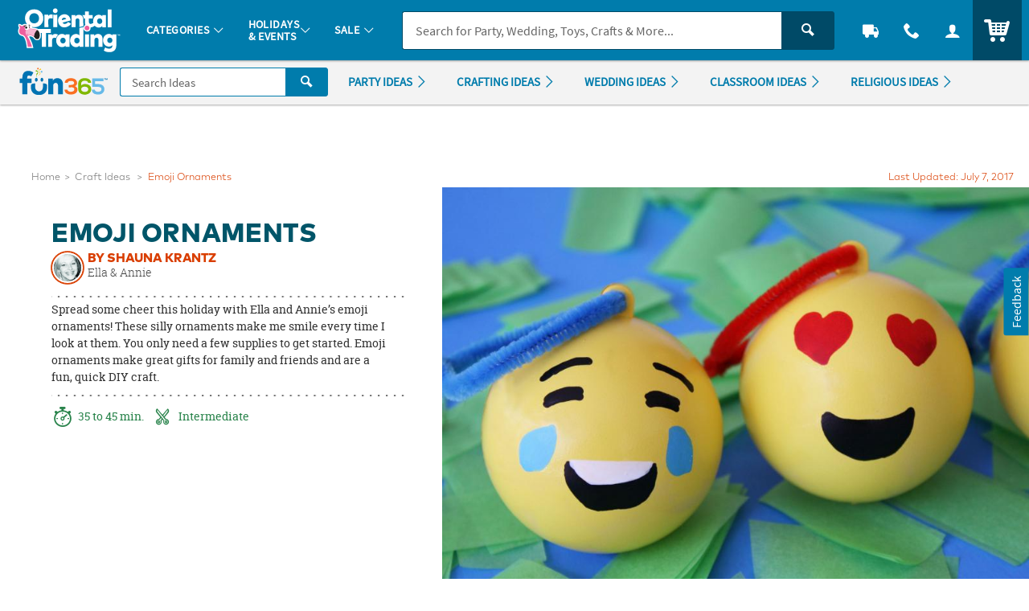

--- FILE ---
content_type: application/javascript
request_url: https://www.fun365.orientaltrading.com/assets/dist/legacy/js/f36.min_012226.js
body_size: -477
content:
/*! BRANCH: release/a/icp-54226 / COMPILED: Thu Jan 22 2026 17:33:42 GMT+0000 (Coordinated Universal Time) */

--- FILE ---
content_type: application/x-javascript;charset=utf-8
request_url: https://sb.monetate.net/img/1/p/64/5688002.js/monetate.c.cr.js
body_size: 20236
content:
monetate.c.cr({"data": "var new_menu={brand:\"OTC\",menu:[{abbr:\"CAT\",name:\"Categories\",desktop:!0,mobile:!0,links:[{reference:\"Holidays &amp; Events\",desktop:!1},{name:\"New Arrivals\",url:\"https://www.orientaltrading.com/new-a1-90000+16-1.fltr\",desktop:!0,mobile:!0,category:\"90000+16\",primary:!0},{reference:\"Sale &amp; Clearance\",desktop:!1},{name:\"Party Supplies\",url:\"https://www.orientaltrading.com/party-supplies-a1-551135.fltr\",desktop:!0,mobile:!0,category:\"551135\",primary:!0,links:[{name:\"Featured Categories\",dpClass:\"u_marBXS\",desktop:!0,mobile:!0},{name:\"Birthday Party Supplies\",url:\"https://www.orientaltrading.com/occasions-and-events/birthday-party-supplies-a1-550507.fltr\",desktop:!0,mobile:!0,category:\"550507\",primary:!0},{name:\"Party Themes\",url:\"https://www.orientaltrading.com/party-supplies/party-themes-a1-551332.fltr\",desktop:!0,mobile:!0,category:\"551332\",primary:!0},{name:\"Categories\",dpClass:\"u_marTS u_marBXS\",mpClass:\"u_marTXS\",desktop:!0,mobile:!0},{name:\"New Party Supplies\",url:\"https://www.orientaltrading.com/party-supplies/new-a1-551135+16-1.fltr\",desktop:!0,mobile:!0,category:\"551135+16\",primary:!0},{name:\"Party Supplies Sale\",url:\"https://www.orientaltrading.com/party-supplies/sale-a1-551135+1604-1.fltr\",desktop:!0,mobile:!0,category:\"551135+1604\",primary:!0},{name:\"Bulk Party Supplies\",url:\"https://www.orientaltrading.com/party-supplies/bulk-a1-551135+3095-1.fltr\",desktop:!0,mobile:!0,category:\"551135+3095\",primary:!0},{name:\"Party Decorations\",url:\"https://www.orientaltrading.com/party-supplies/party-decorations-a1-551267.fltr\",desktop:!0,mobile:!0,category:\"551267\",primary:!0,links:[{name:\"Backdrops\",url:\"https://www.orientaltrading.com/party-supplies/party-decorations/backdrops-and-scene-setters-a1-551278-1.fltr\",desktop:!1,mobile:!1,category:\"551278\",primary:!0},{name:\"Balloons\",url:\"https://www.orientaltrading.com/party-supplies/party-decorations/balloons-a1-551268-1.fltr\",desktop:!1,mobile:!1,category:\"551268\",primary:!0},{name:\"Banners\",url:\"https://www.orientaltrading.com/party-supplies/party-decorations/banners-a1-551269-1.fltr\",desktop:!1,mobile:!1,category:\"551269\",primary:!0},{name:\"Cardboard Cutouts\",url:\"https://www.orientaltrading.com/party-supplies/party-decorations/cardboard-cutouts-a1-551281-1.fltr\",desktop:!1,mobile:!1,category:\"551281\",primary:!0},{name:\"Ceiling Decorations\",url:\"https://www.orientaltrading.com/party-supplies/party-decorations/ceiling-decorations-a1-551272-1.fltr\",desktop:!1,mobile:!1,category:\"551272\",primary:!0},{name:\"Centerpieces\",url:\"https://www.orientaltrading.com/party-supplies/party-decorations/centerpieces-a1-551284-1.fltr\",desktop:!1,mobile:!1,category:\"551284\",primary:!0},{name:\"Decorating Kits\",url:\"https://www.orientaltrading.com/party-supplies/party-decorations/decorating-kits-a1-553738-1.fltr\",desktop:!1,mobile:!1,category:\"553738\",primary:!0},{name:\"Flags &amp; Bunting\",url:\"https://www.orientaltrading.com/party-supplies/party-decorations/flags-and-bunting-a1-551270-1.fltr\",desktop:!1,mobile:!1,category:\"551270\",primary:!0},{name:\"Party Lights\",url:\"https://www.orientaltrading.com/party-supplies/party-decorations/party-lights-and-special-effects-a1-551274-1.fltr\",desktop:!1,mobile:!1,category:\"551274\",primary:!0},{name:\"Yard Signs\",url:\"https://www.orientaltrading.com/party-supplies/party-decorations/yard-signs-a1-552887-1.fltr\",desktop:!1,mobile:!1,category:\"552887\",primary:!0}]},{name:\"Party Tableware\",url:\"https://www.orientaltrading.com/party-supplies/party-tableware-a1-551213.fltr\",desktop:!0,mobile:!0,category:\"551213\",primary:!0,links:[{name:\"Cutlery\",url:\"https://www.orientaltrading.com/party-supplies/party-tableware/cutlery-a1-551214-1.fltr\",desktop:!1,mobile:!1,category:\"551214\",primary:!0},{name:\"Drinkware\",url:\"https://www.orientaltrading.com/party-supplies/party-tableware/drinkware-a1-551215-1.fltr\",desktop:!1,mobile:!1,category:\"551215\",primary:!0,links:[{name:\"Mugs\",url:\"https://www.orientaltrading.com/party-supplies/party-tableware/drinkware/mugs-a1-553140-1.fltr\",desktop:!1,mobile:!1,category:\"553140\",primary:!0}]},{name:\"Napkins\",url:\"https://www.orientaltrading.com/party-supplies/party-tableware/napkins-a1-551216-1.fltr\",desktop:!1,mobile:!1,category:\"551216\",primary:!0},{name:\"Party Plates\",url:\"https://www.orientaltrading.com/party-supplies/party-tableware/party-plates-a1-551217-1.fltr\",desktop:!1,mobile:!1,category:\"551217\",primary:!0},{name:\"Party Theme Packs\",url:\"https://www.orientaltrading.com/party-supplies/party-tableware/party-theme-packs-a1-551226-1.fltr\",desktop:!1,mobile:!1,category:\"551226\",primary:!0},{name:\"Serveware\",url:\"https://www.orientaltrading.com/party-supplies/party-tableware/serveware-a1-551219-1.fltr\",desktop:!1,mobile:!1,category:\"551219\",primary:!0},{name:\"Table Covers\",url:\"https://www.orientaltrading.com/party-supplies/party-tableware/table-covers-a1-551222-1.fltr\",desktop:!1,mobile:!1,category:\"551222\",primary:!0},{name:\"Tableware Sets\",url:\"https://www.orientaltrading.com/party-supplies/party-tableware/tableware-sets-a1-551224-1.fltr\",desktop:!1,mobile:!1,category:\"551224\",primary:!0}]},{name:\"Party Favors\",url:\"https://www.orientaltrading.com/party-supplies/party-favors-a1-551304.fltr\",desktop:!0,mobile:!0,category:\"551304\",primary:!0,links:[{name:\"Assortments\",url:\"https://www.orientaltrading.com/toys-games-and-novelties/assortments-a1-550203-1.fltr\",desktop:!1,mobile:!1,category:\"550203\",primary:!1},{name:\"Party Favor Stickers &amp; Seals\",url:\"https://www.orientaltrading.com/party-supplies/party-favors/favor-stickers-and-seals-a1-551500-1.fltr\",desktop:!1,mobile:!1,category:\"551500\",primary:!0},{name:\"Noisemakers\",url:\"https://www.orientaltrading.com/toys-games-and-novelties/novelty-toys/noisemakers-a1-550215-1.fltr\",desktop:!1,mobile:!1,category:\"550215\",primary:!1},{name:\"Novelty Toys\",url:\"https://www.orientaltrading.com/toys-games-and-novelties/novelty-toys-a1-550209.fltr\",desktop:!1,mobile:!1,category:\"550209\",primary:!1},{name:\"Party Favor Bags &amp; Containers\",url:\"https://www.orientaltrading.com/party-supplies/party-favors/party-bags-and-containers-a1-551313-1.fltr\",desktop:!1,mobile:!1,category:\"551313\",primary:!0}]},{name:\"Candy &amp; Snacks\",url:\"https://www.orientaltrading.com/party-supplies/candy-a1-551289.fltr\",desktop:!0,mobile:!0,category:\"551289\",primary:!1,links:[{name:\"Bulk Candy\",url:\"https://www.orientaltrading.com/party-supplies/candy/bulk-candy-a1-551290-1.fltr\",desktop:!1,mobile:!1,category:\"551290\",primary:!1},{name:\"Chocolate\",url:\"https://www.orientaltrading.com/party-supplies/candy/chocolate-a1-551293-1.fltr\",desktop:!1,mobile:!1,category:\"551293\",primary:!1},{name:\"Lollipops\",url:\"https://www.orientaltrading.com/party-supplies/candy/lollipops-a1-551301-1.fltr\",desktop:!1,mobile:!1,category:\"551301\",primary:!1},{name:\"Name Brand Candy\",url:\"https://www.orientaltrading.com/party-supplies/candy/name-brand-candy-a1-551297-1.fltr\",desktop:!1,mobile:!1,category:\"551297\",primary:!1},{name:\"Snacks\",url:\"https://www.orientaltrading.com/party-supplies/candy/snacks-a1-551299-1.fltr\",desktop:!1,mobile:!1,category:\"551299\",primary:!1},{name:\"Soft &amp; Chewy Candy\",url:\"https://www.orientaltrading.com/party-supplies/candy/soft-and-chewy-candy-a1-551300-1.fltr\",desktop:!1,mobile:!1,category:\"551300\",primary:!1}]},{name:\"Apparel &amp; Accessories\",url:\"https://www.orientaltrading.com/party-supplies/apparel-and-accessories-a1-551136.fltr\",desktop:!0,mobile:!0,category:\"551136\",primary:!0},{name:\"Invitations &amp; Stationery\",url:\"https://www.orientaltrading.com/party-supplies/invitations-and-stationery-a1-551356-1.fltr\",desktop:!0,mobile:!0,category:\"551356\",primary:!0},{name:\"Shop Party Supplies By\",dpClass:\"u_marTS u_marBXS\",mpClass:\"u_marTXS\",desktop:!0,mobile:!0},{name:\"Color\",url:\"https://www.orientaltrading.com/party-supplies/solid-color-party-supplies-a1-551567.fltr\",desktop:!0,mobile:!0,category:\"551567\",primary:!0},{name:\"Party Themes\",url:\"https://www.orientaltrading.com/party-supplies/party-themes-a1-551332.fltr\",desktop:!1,mobile:!1,category:\"551332\",primary:!0,links:[{name:\"Pirate\",url:\"https://www.orientaltrading.com/pirate-a1-90000+1305-1.fltr\",desktop:!1,mobile:!1,category:\"90000+1305\",primary:!0},{name:\"Princess\",url:\"https://www.orientaltrading.com/princess-a1-90000+1307-1.fltr\",desktop:!1,mobile:!1,category:\"90000+1307\",primary:!0},{name:\"Sports\",url:\"https://www.orientaltrading.com/party-supplies/party-themes/sports-a1-551355.fltr\",desktop:!1,mobile:!1,category:\"551355\",primary:!0},{name:\"Unicorn\",url:\"https://www.orientaltrading.com/unicorn-a1-90000+2587-1.fltr\",desktop:!1,mobile:!1,category:\"90000+2587\",primary:!0},{name:\"Western &amp; Cowboy\",url:\"https://www.orientaltrading.com/western-a1-90000+1333-1.fltr\",desktop:!1,mobile:!1,category:\"90000+1333\",primary:!0}]},{name:\"Character\",url:\"https://www.orientaltrading.com/party-supplies/character-shop-a1-555593.fltr\",desktop:!0,mobile:!0,category:\"555593\",primary:!0,links:[{name:\"Dr. Seuss\",url:\"https://www.orientaltrading.com/dr--seuss-a1-90000+1194-1.fltr\",desktop:!0,mobile:!0,category:\"90000+1194\",primary:!0},{name:\"Paw Patrol\",url:\"https://www.orientaltrading.com/paw-patrol-a1-90000+2661-1.fltr\",desktop:!0,mobile:!0,category:\"90000+2661\",primary:!0},{name:\"Peanuts\",url:\"https://www.orientaltrading.com/peanuts-a1-90000+2500-1.fltr\",desktop:!0,mobile:!0,category:\"90000+2500\",primary:!0}]},{name:\"Party Kits\",url:\"https://www.orientaltrading.com/party-supplies/assortment-kits-a1-551135+3107-1.fltr\",desktop:!0,mobile:!0,category:\"551135+3107\",primary:!0},{name:\"Special Occasions\",url:\"https://www.orientaltrading.com/occasions-and-events-a1-550290.fltr\",desktop:!0,mobile:!0,category:\"550290\",primary:!1,links:[{name:\"Baby Shower\",url:\"https://www.orientaltrading.com/occasions-and-events/baby-shower-a1-550451.fltr\",desktop:!0,mobile:!0,category:\"550451\",primary:!1},{name:\"Birthday\",url:\"https://www.orientaltrading.com/occasions-and-events/birthday-party-supplies-a1-550507.fltr\",desktop:!0,mobile:!0,category:\"550507\",primary:!1},{name:\"Graduation\",url:\"https://www.orientaltrading.com/occasions-and-events/graduation-party-a1-550471.fltr\",desktop:!0,mobile:!0,category:\"550471\",primary:!1},{name:\"Wedding\",url:\"https://www.orientaltrading.com/occasions-and-events/wedding-supplies-a1-550536.fltr\",desktop:!0,mobile:!0,category:\"550536\",primary:!1}]},{name:\"Personalized\",url:\"https://www.orientaltrading.com/party-supplies/personalizable-a1-551135+18-1.fltr\",desktop:!0,mobile:!0,category:\"551135+18\",primary:!0},{name:\"Holiday\",url:\"https://www.orientaltrading.com/party-supplies/holidays-a1-551135+71-1.fltr\",desktop:!0,mobile:!0,category:\"551135+71\",primary:!0,links:[{name:\"Halloween\",subtext:\"Oct. 31\",url:\"https://www.orientaltrading.com/party-supplies/halloween-a1-551135+1237-1.fltr\",desktop:!0,mobile:!0,category:\"551135+1237\",primary:!0},{name:\"Christmas\",subtext:\"Dec. 25\",url:\"https://www.orientaltrading.com/party-supplies/christmas-a1-551135+1240-1.fltr\",desktop:!0,mobile:!0,category:\"551135+1240\",primary:!0},{name:\"Valentine's Day\",subtext:\"Feb. 14\",url:\"https://www.orientaltrading.com/party-supplies/valentines-day-a1-551135+1229-1.fltr\",desktop:!0,mobile:!0,category:\"551135+1229\",primary:!0},{name:\"Easter\",subtext:\"Mar. 31\",url:\"https://www.orientaltrading.com/party-supplies/easter-a1-551135+1232-1.fltr\",desktop:!0,mobile:!0,category:\"551135+1232\",primary:!0},{name:\"4th of July\",subtext:\"Jul. 4\",url:\"https://www.orientaltrading.com/party-supplies/patriotic-a1-551135+1301-1.fltr\",desktop:!0,mobile:!0,category:\"551135+1301\",primary:!0}]},{name:\"Religion &amp; Faith\",url:\"https://www.orientaltrading.com/party-supplies/religious-a1-551135+1967-1.fltr\",desktop:!0,mobile:!0,category:\"551135+1967\",primary:!0}]},{name:\"Toys &amp; Games\",url:\"https://www.orientaltrading.com/toys-games-and-novelties-a1-550202.fltr\",desktop:!0,mobile:!0,category:\"550202\",primary:!0,links:[{name:\"Categories\",dpClass:\"u_marBXS\",desktop:!0,mobile:!0},{name:\"New Toys &amp; Games\",url:\"https://www.orientaltrading.com/toys-games-and-novelties/new-a1-550202+16-1.fltr\",desktop:!0,mobile:!0,category:\"550202+16\",primary:!0},{name:\"Toys &amp; Games Sale\",url:\"https://www.orientaltrading.com/toys-games-and-novelties/sale-a1-550202+1604-1.fltr\",desktop:!0,mobile:!0,category:\"550202+1604\",primary:!0},{name:\"Bulk Toys\",url:\"https://www.orientaltrading.com/toys-games-and-novelties/assortments-a1-550203-1.fltr\",desktop:!0,mobile:!0,category:\"550203\",primary:!0},{name:\"Novelty Toys\",url:\"https://www.orientaltrading.com/toys-games-and-novelties/novelty-toys-a1-550209.fltr\",desktop:!0,mobile:!0,category:\"550209\",primary:!0,links:[{name:\"Character Toys\",url:\"https://www.orientaltrading.com/toys-games-and-novelties/novelty-toys/character-toys-a1-550226-1.fltr\",desktop:!1,mobile:!0,category:\"550226\",primary:!0},{name:\"Electronic Toys\",url:\"https://www.orientaltrading.com/toys-games-and-novelties/novelty-toys/electronic-toys-a1-555942-1.fltr\",desktop:!1,mobile:!0,category:\"555942\",primary:!0},{name:\"Noisemakers\",url:\"https://www.orientaltrading.com/toys-games-and-novelties/novelty-toys/noisemakers-a1-550215-1.fltr\",desktop:!1,mobile:!1,category:\"550215\",primary:!0},{name:\"Stress Balls &amp; Toys\",url:\"https://www.orientaltrading.com/toys-games-and-novelties/novelty-toys/stress-balls-and-toys-a1-550223-1.fltr\",desktop:!1,mobile:!1,category:\"550223\",primary:!0},{name:\"Toy Cars &amp; Vehicles\",url:\"https://www.orientaltrading.com/toys-games-and-novelties/novelty-toys/toy-cars-and-vehicles-a1-550225-1.fltr\",desktop:!1,mobile:!1,category:\"550225\",primary:!0},{name:\"Wind-Up Toys &amp; Spinning Tops\",url:\"https://www.orientaltrading.com/toys-games-and-novelties/novelty-toys/wind-up-toys-and-spinning-tops-a1-550227-1.fltr\",desktop:!1,mobile:!1,category:\"550227\",primary:!0}]},{name:\"Fidgets &amp; Spinners\",url:\"https://www.orientaltrading.com/toys-games-and-novelties/novelty-toys/fidgets-and-spinners-a1-555558-1.fltr\",desktop:!0,mobile:!0,category:\"555558\",primary:!0},{name:\"Putty &amp; Squishy Toys\",url:\"https://www.orientaltrading.com/toys-games-and-novelties/novelty-toys/putty-and-squishy-toys-a1-550221-1.fltr\",desktop:!0,mobile:!0,category:\"550221\",primary:!0},{name:\"Rubber Duckies\",url:\"https://www.orientaltrading.com/toys-games-and-novelties/novelty-toys/rubber-duckies-a1-550222-1.fltr\",desktop:!0,mobile:!0,category:\"550222\",primary:!0},{name:\"Stuffed Animals &amp; Plush Toys\",url:\"https://www.orientaltrading.com/toys-games-and-novelties/novelty-toys/plush-toys-a1-550218-1.fltr\",desktop:!0,mobile:!0,category:\"550218\",primary:!0},{name:\"Games &amp; Activities\",url:\"https://www.orientaltrading.com/toys-games-and-novelties/games-and-activities-a1-550229.fltr\",desktop:!0,mobile:!0,category:\"550229\",primary:!0,links:[{name:\"Bean Bag &amp; Ring Toss Games\",url:\"https://www.orientaltrading.com/toys-games-and-novelties/games-and-activities/bean-bag-and-ring-toss-a1-550231-1.fltr\",desktop:!1,mobile:!1,category:\"550231\",primary:!0},{name:\"Building Blocks\",url:\"https://www.orientaltrading.com/toys-games-and-novelties/games-and-activities/building-blocks-a1-550232-1.fltr\",desktop:!1,mobile:!1,category:\"550232\",primary:!0},{name:\"Games &amp; Sets\",url:\"https://www.orientaltrading.com/toys-games-and-novelties/games-and-activities/games-a1-550234-1.fltr\",desktop:!1,mobile:!1,category:\"550234\",primary:!0},{name:\"Inflatable Toys &amp; Games\",url:\"https://www.orientaltrading.com/toys-games-and-novelties/games-and-activities/inflatables-a1-550235-1.fltr\",desktop:!1,mobile:!1,category:\"550235\",primary:!0},{name:\"Playing Card Games\",url:\"https://www.orientaltrading.com/toys-games-and-novelties/games-and-activities/card-games-and-playing-cards-a1-550239-1.fltr\",desktop:!1,mobile:!1,category:\"550239\",primary:!0},{name:\"Puzzles\",url:\"https://www.orientaltrading.com/toys-games-and-novelties/games-and-activities/puzzles-a1-550240-1.fltr\",desktop:!1,mobile:!1,category:\"550240\",primary:!0},{name:\"Yo-Yos\",url:\"https://www.orientaltrading.com/toys-games-and-novelties/games-and-activities/yo-yos-a1-550242-1.fltr\",desktop:!1,mobile:!1,category:\"550242\",primary:!0}]},{name:\"Outdoor Toys\",url:\"https://www.orientaltrading.com/toys-games-and-novelties/outdoor-toys-a1-550236-1.fltr\",desktop:!0,mobile:!0,category:\"550236\",primary:!0,links:[{name:\"Balls\",url:\"https://www.orientaltrading.com/toys-games-and-novelties/outdoor-toys/balls-a1-550230-1.fltr\",desktop:!1,mobile:!1,category:\"550230\",primary:!0},{name:\"Bubbles\",url:\"https://www.orientaltrading.com/toys-games-and-novelties/outdoor-toys/bubbles-a1-550210-1.fltr\",desktop:!1,mobile:!1,category:\"550210\",primary:!0},{name:\"Flying Toys &amp; Gliders\",url:\"https://www.orientaltrading.com/toys-games-and-novelties/outdoor-toys/flying-toys-a1-550233-1.fltr\",desktop:!1,mobile:!1,category:\"550233\",primary:!0},{name:\"Lawn Games\",url:\"https://www.orientaltrading.com/toys-games-and-novelties/outdoor-toys/lawn-games-a1-560150-1.fltr\",desktop:!1,mobile:!1,category:\"560150\",primary:!0},{name:\"Riding Toys\",url:\"https://www.orientaltrading.com/toys-games-and-novelties/outdoor-toys/riding-toys-a1-560164-1.fltr\",desktop:!1,mobile:!1,category:\"560164\",primary:!0},{name:\"Water Toys &amp; Guns\",url:\"https://www.orientaltrading.com/toys-games-and-novelties/outdoor-toys/water-toys-a1-550241-1.fltr\",desktop:!1,mobile:!1,category:\"550241\",primary:!0}]},{name:\"Glow &amp; Light-Up Products\",url:\"https://www.orientaltrading.com/toys-games-and-novelties/glow-products-a1-550265-1.fltr\",desktop:!0,mobile:!0,category:\"550265\",primary:!0},{name:\"Novelty Jewelry\",url:\"https://www.orientaltrading.com/party-supplies/apparel-and-accessories/novelty-jewelry-a1-551142-1.fltr\",desktop:!0,mobile:!0,category:\"551142\",primary:!1,links:[{name:\"Temporary Tattoos\",url:\"https://www.orientaltrading.com/party-supplies/apparel-and-accessories/novelty-jewelry/temporary-tattoos-a1-551151-1.fltr\",desktop:!1,mobile:!1,category:\"551151\",primary:!0}]},{name:\"Pretend Play\",url:\"https://www.orientaltrading.com/toys-games-and-novelties/novelty-toys/pretend-play-a1-560367-1.fltr\",desktop:!0,mobile:!0,category:\"560367\",primary:!0},{name:\"Creative Play\",url:\"https://www.orientaltrading.com/teaching-supplies-and-stationery/stationery/everyday-a1-551460+3570-1.fltr\",desktop:!0,mobile:!0,category:\"551460+3570\",primary:!0},{name:\"Shop Toys &amp; Games By\",dpClass:\"u_marTS u_marBXS\",mpClass:\"u_marTXS\",desktop:!0,mobile:!0},{name:\"Toy &amp; Game Kits\",url:\"https://www.orientaltrading.com/toys-games-and-novelties/assortment-kits-a1-550202+3107-1.fltr\",desktop:!0,mobile:!0,category:\"550202+1307\",primary:!1},{name:\"Religion &amp; Faith\",url:\"https://www.orientaltrading.com/toys-games-and-novelties/religious-a1-550202+1967-1.fltr\",desktop:!0,mobile:!0,category:\"550202+1967\",primary:!1},{name:\"Holiday\",url:\"https://www.orientaltrading.com/toys-games-and-novelties/holidays-a1-550202+71-1.fltr\",desktop:!0,mobile:!0,category:\"550202+71\",primary:!0,links:[{name:\"Halloween\",subtext:\"Oct. 31\",url:\"https://www.orientaltrading.com/toys-games-and-novelties/halloween-a1-550202+1237-1.fltr\",desktop:!0,mobile:!0,category:\"550202+1237\",primary:!0},{name:\"Christmas\",subtext:\"Dec. 25\",url:\"https://www.orientaltrading.com/toys-games-and-novelties/christmas-a1-550202+1240-1.fltr\",desktop:!0,mobile:!0,category:\"550202+1240\",primary:!0},{name:\"Valentine's Day\",subtext:\"Feb. 14\",url:\"https://www.orientaltrading.com/toys-games-and-novelties/valentines-day-a1-550202+1229-1.fltr\",desktop:!0,mobile:!0,category:\"550202+1229\",primary:!0},{name:\"Easter\",subtext:\"Mar. 31\",url:\"https://www.orientaltrading.com/toys-games-and-novelties/easter-a1-550202+1232-1.fltr\",desktop:!0,mobile:!0,category:\"550202+1232\",primary:!0},{name:\"4th of July\",subtext:\"Jul. 4\",url:\"https://www.orientaltrading.com/toys-games-and-novelties/patriotic-a1-550202+1301-1.fltr\",desktop:!0,mobile:!0,category:\"550202+1301\",primary:!0}]},{name:\"MindWare&reg;\",url:\"https://www.orientaltrading.com/mindware-a1-90000+2494-1.fltr\",desktop:!0,mobile:!0,category:\"90000+2494\",primary:!0}]},{name:\"Crafts\",url:\"https://www.orientaltrading.com/craft-and-hobby-supplies-a1-550055.fltr\",desktop:!0,mobile:!0,category:\"550055\",primary:!0,links:[{name:\"Categories\",dpClass:\"u_marBXS\",desktop:!0,mobile:!0},{name:\"New Crafts\",url:\"https://www.orientaltrading.com/craft-and-hobby-supplies/new-a1-550055+16-1.fltr\",desktop:!0,mobile:!0,category:\"550055+16\",primary:!0},{name:\"Crafts Sale\",url:\"https://www.orientaltrading.com/craft-and-hobby-supplies/sale-a1-550055+1604-1.fltr\",desktop:!0,mobile:!0,category:\"550055+1604\",primary:!0},{name:\"Bulk Crafts\",url:\"https://www.orientaltrading.com/craft-and-hobby-supplies/bulk-a1-550055+3095-1.fltr\",desktop:!0,mobile:!0,category:\"550055+3095\",primary:!0},{name:\"Crafts for Kids\",url:\"https://www.orientaltrading.com/craft-and-hobby-supplies/crafts-for-kids-a1-550175.fltr\",desktop:!0,mobile:!0,category:\"550175\",primary:!0,links:[{name:\"Coloring Activities\",url:\"https://www.orientaltrading.com/craft-and-hobby-supplies/crafts-for-kids/coloring-crafts-a1-550176-1.fltr\",desktop:!1,mobile:!1,category:\"550176\",primary:!0},{name:\"Decoration Crafts\",url:\"https://www.orientaltrading.com/craft-and-hobby-supplies/crafts-for-kids/decoration-crafts-a1-550178-1.fltr\",desktop:!1,mobile:!1,category:\"550178\",primary:!0},{name:\"DIY Crafts\",url:\"https://www.orientaltrading.com/craft-and-hobby-supplies/crafts-for-kids/diy-crafts-a1-550179-1.fltr\",desktop:!1,mobile:!1,category:\"550179\",primary:!0},{name:\"Jewelry Crafts\",url:\"https://www.orientaltrading.com/craft-and-hobby-supplies/crafts-for-kids/jewelry-crafts-a1-550182-1.fltr\",desktop:!1,mobile:!1,category:\"550182\",primary:!0},{name:\"Magic Scratch\",url:\"https://www.orientaltrading.com/craft-and-hobby-supplies/crafts-for-kids/magic-scratch-a1-550183-1.fltr\",desktop:!1,mobile:!1,category:\"550183\",primary:!0},{name:\"Photo Crafts\",url:\"https://www.orientaltrading.com/craft-and-hobby-supplies/crafts-for-kids/photo-crafts-a1-550188-1.fltr\",desktop:!1,mobile:!1,category:\"550188\",primary:!0},{name:\"Sand Art\",url:\"https://www.orientaltrading.com/craft-and-hobby-supplies/crafts-for-kids/sand-art-a1-550189-1.fltr\",desktop:!1,mobile:!1,category:\"550189\",primary:!0},{name:\"Suncatchers\",url:\"https://www.orientaltrading.com/craft-and-hobby-supplies/crafts-for-kids/sun-catcher-crafts-a1-553385-1.fltr\",desktop:!1,mobile:!1,category:\"553385\",primary:!0}]},{name:\"Adult Crafts\",url:\"https://www.orientaltrading.com/craft-and-hobby-supplies/adult-crafts-a1-550164.fltr\",desktop:!0,mobile:!0,category:\"550164\",primary:!0,links:[{name:\"DIY Fabric Crafts\",url:\"https://www.orientaltrading.com/craft-and-hobby-supplies/adult-crafts/fabric-crafts-a1-554277-1.fltr\",desktop:!1,mobile:!1,category:\"554277\",primary:!0},{name:\"Adult Ornament Crafts\",url:\"https://www.orientaltrading.com/craft-and-hobby-supplies/adult-crafts/ornament-crafts-a1-550165-1.fltr\",desktop:!1,mobile:!1,category:\"550165\",primary:!0}]},{name:\"All-In-One Craft Kits\",url:\"https://www.orientaltrading.com/craft-and-hobby-supplies/craft-kits-a1-560142-1.fltr\",desktop:!0,mobile:!0,category:\"560142\",primary:!0},{name:\"DIY Decoration Crafts\",url:\"https://www.orientaltrading.com/craft-and-hobby-supplies/adult-crafts/decoration-crafts-a1-550173-1.fltr\",desktop:!0,mobile:!0,category:\"550173\",primary:!0},{name:\"Craft Supplies\",url:\"https://www.orientaltrading.com/craft-and-hobby-supplies/craft-supplies-a1-550056.fltr\",desktop:!0,mobile:!0,category:\"550056\",primary:!0,links:[{name:\"Craft Paint\",url:\"https://www.orientaltrading.com/craft-and-hobby-supplies/craft-supplies/craft-paint-a1-550069-1.fltr\",desktop:!1,mobile:!1,category:\"550069\",primary:!0},{name:\"Craft Paper\",url:\"https://www.orientaltrading.com/craft-and-hobby-supplies/craft-supplies/craft-paper-a1-550070-1.fltr\",desktop:!1,mobile:!1,category:\"550070\",primary:!0},{name:\"Craft Tools &amp; Essentials\",url:\"https://www.orientaltrading.com/craft-and-hobby-supplies/craft-supplies/craft-tools-and-essentials-a1-550058-1.fltr\",desktop:!1,mobile:!1,category:\"550058\",primary:!0},{name:\"Floral &amp; Wreath Supplies\",url:\"https://www.orientaltrading.com/craft-and-hobby-supplies/craft-supplies/floral-a1-555990-1.fltr\",desktop:!1,mobile:!1,category:\"555990\",primary:!0},{name:\"Foam Shapes\",url:\"https://www.orientaltrading.com/craft-and-hobby-supplies/craft-supplies/foam-shapes-a1-550061-1.fltr\",desktop:!1,mobile:!1,category:\"550061\",primary:!0},{name:\"Glue, Tape &amp; Adhesives\",url:\"https://www.orientaltrading.com/craft-and-hobby-supplies/craft-supplies/glue-tape-and-adhesives-a1-550063-1.fltr\",desktop:!1,mobile:!1,category:\"550063\",primary:!0},{name:\"Jewels &amp; Googly Eyes\",url:\"https://www.orientaltrading.com/craft-and-hobby-supplies/craft-supplies/jewels-and-googly-eyes-a1-550065-1.fltr\",desktop:!1,mobile:!1,category:\"550065\",primary:!0},{name:\"Mason Jars &amp; Bottles\",url:\"https://www.orientaltrading.com/craft-and-hobby-supplies/craft-supplies/mason-jars-and-bottles-a1-554275-1.fltr\",desktop:!1,mobile:!1,category:\"554275\",primary:!0},{name:\"Ribbon &amp; Trim\",url:\"https://www.orientaltrading.com/craft-and-hobby-supplies/craft-supplies/ribbon-a1-554276-1.fltr\",desktop:!1,mobile:!1,category:\"554276\",primary:!0}]},{name:\"Senior Crafts\",url:\"https://www.orientaltrading.com/craft-and-hobby-supplies/senior-a1-550055+3096-1.fltr\",desktop:!1,mobile:!1,category:\"550055+3096\",primary:!0},{name:\"Scrapbooking &amp; Paper Crafts\",url:\"https://www.orientaltrading.com/craft-and-hobby-supplies/scrapbooking-and-paper-crafts-a1-550142.fltr\",desktop:!0,mobile:!0,category:\"550142\",primary:!0},{name:\"Fabric &amp; Sewing\",url:\"https://www.orientaltrading.com/craft-and-hobby-supplies/fabric-and-sewing-a1-555823-1.fltr\",desktop:!0,mobile:!0,category:\"555823\",primary:!0},{name:\"Yarn &amp; Needle Arts\",url:\"https://www.orientaltrading.com/craft-and-hobby-supplies/yarn-and-needle-arts-a1-555901-1.fltr\",desktop:!0,mobile:!0,category:\"555901\",primary:!0},{name:\"Jewelry Making\",url:\"https://www.orientaltrading.com/craft-and-hobby-supplies/jewelry-making-a1-550100-1.fltr\",desktop:!0,mobile:!0,category:\"550100\",primary:!0},{name:\"Art Supplies\",url:\"https://www.orientaltrading.com/craft-and-hobby-supplies/art-supplies-a1-553323-1.fltr\",desktop:!0,mobile:!0,category:\"553323\",primary:!0},{name:\"Craft Storage\",url:\"https://www.orientaltrading.com/craft-and-hobby-supplies/craft-supplies/craft-storage-a1-555650-1.fltr\",desktop:!0,mobile:!0,category:\"555650\",primary:!1},{name:\"Shop Crafts By\",dpClass:\"u_marTS u_marBXS\",mpClass:\"u_marTXS\",desktop:!0,mobile:!0},{name:\"Fun Kits\",url:\"https://www.orientaltrading.com/craft-and-hobby-supplies/assortment-kits-a1-550055+3107-1.fltr\",desktop:!1,mobile:!1,category:\"550055+3107\",primary:!0},{name:\"Religion &amp; Faith\",url:\"https://www.orientaltrading.com/craft-and-hobby-supplies/religious-a1-550055+1967-1.fltr\",desktop:!0,mobile:!0,category:\"550055+1967\",primary:!0},{name:\"Holiday\",url:\"https://www.orientaltrading.com/craft-and-hobby-supplies/holidays-a1-550055+71-1.fltr\",desktop:!0,mobile:!0,category:\"550055+71\",primary:!0,links:[{name:\"Halloween\",subtext:\"Oct. 31\",url:\"https://www.orientaltrading.com/craft-and-hobby-supplies/halloween-a1-550055+1237-1.fltr\",desktop:!0,mobile:!0,category:\"550055+1237\",primary:!0},{name:\"Christmas\",subtext:\"Dec. 25\",url:\"https://www.orientaltrading.com/holidays/christmas/christmas-craft-and-hobby-supplies-a1-550936.fltr\",desktop:!0,mobile:!0,category:\"550936\",primary:!0},{name:\"Valentine's Day\",subtext:\"Feb. 14\",url:\"https://www.orientaltrading.com/craft-and-hobby-supplies/valentines-day-a1-550055+1229-1.fltr\",desktop:!0,mobile:!0,category:\"550055+1229\",primary:!0},{name:\"Easter\",subtext:\"Mar. 31\",url:\"https://www.orientaltrading.com/craft-and-hobby-supplies/easter-a1-550055+1232-1.fltr\",desktop:!0,mobile:!0,category:\"550055+1232\",primary:!0},{name:\"4th of July\",subtext:\"Jul. 4\",url:\"https://www.orientaltrading.com/craft-and-hobby-supplies/patriotic-a1-550055+1301-1.fltr\",desktop:!0,mobile:!0,category:\"550055+1301\",primary:!0}]},{name:\"Season\",url:\"https://www.orientaltrading.com/craft-and-hobby-supplies/season-a1-550055+76-1.fltr\",desktop:!0,mobile:!0,category:\"550055+76\",primary:!0,links:[{name:\"Summer\",url:\"https://www.orientaltrading.com/craft-and-hobby-supplies/summer-a1-550055+1244-1.fltr\",desktop:!0,mobile:!0,category:\"550055+1244\",primary:!0},{name:\"Fall\",url:\"https://www.orientaltrading.com/craft-and-hobby-supplies/fall-a1-550055+1245-1.fltr\",desktop:!0,mobile:!0,category:\"550055+1245\",primary:!0},{name:\"Winter\",url:\"https://www.orientaltrading.com/craft-and-hobby-supplies/winter-a1-550055+1246-1.fltr\",desktop:!0,mobile:!0,category:\"550055+1246\",primary:!0},{name:\"Spring\",url:\"https://www.orientaltrading.com/craft-and-hobby-supplies/spring-a1-550055+1243-1.fltr\",desktop:!0,mobile:!0,category:\"550055+1243\",primary:!0}]},{name:\"Material\",url:\"https://www.orientaltrading.com/craft-and-hobby-supplies/material-a1-550055+72-1.fltr\",desktop:!0,mobile:!0,category:\"550055+72\",primary:!0,links:[{name:\"Ceramic\",url:\"https://www.orientaltrading.com/craft-and-hobby-supplies/ceramic-a1-550055+1440-1.fltr\",desktop:!0,mobile:!0,category:\"550055+1440\",primary:!0},{name:\"Paper\",url:\"https://www.orientaltrading.com/craft-and-hobby-supplies/paper-a1-550055+1456-1.fltr\",desktop:!0,mobile:!0,category:\"550055+1456\",primary:!0},{name:\"Wood\",url:\"https://www.orientaltrading.com/craft-and-hobby-supplies/wood-a1-550055+1468-1.fltr\",desktop:!0,mobile:!0,category:\"550055+1468\",primary:!0}]}]},{name:\"Teaching Supplies\",url:\"https://www.orientaltrading.com/teaching-supplies-and-stationery-a1-551419.fltr\",desktop:!0,mobile:!0,category:\"551419\",primary:!0,links:[{name:\"Featured Categories\",dpClass:\"u_marBXS\",desktop:!0,mobile:!0},{name:\"Teachers' Picks\",url:\"https://www.orientaltrading.com/teaching-supplies-and-stationery/teacher-resources/teachers-picks-a1-552893-1.fltr\",desktop:!0,mobile:!0,category:\"552893\",primary:!0},{name:\"STEM Activities\",url:\"https://www.orientaltrading.com/teaching-supplies-and-stationery/stem-a1-551419+2581-1.fltr\",desktop:!0,mobile:!0,category:\"551419+2581\",primary:!1},{name:\"Categories\",dpClass:\"u_marTS u_marBXS\",mpClass:\"u_marTXS\",desktop:!0,mobile:!0},{name:\"New Teaching Supplies\",url:\"https://www.orientaltrading.com/teaching-supplies-and-stationery/new-a1-551419+16-1.fltr\",desktop:!0,mobile:!0,category:\"551419+16\",primary:!0},{name:\"Teaching Supplies Sale\",url:\"https://www.orientaltrading.com/teaching-supplies-and-stationery/sale-a1-551419+1604-1.fltr\",desktop:!0,mobile:!0,category:\"551419+1604\",primary:!0},{name:\"Bulk Teaching Supplies\",url:\"https://www.orientaltrading.com/teaching-supplies-and-stationery/teacher-resources/bulk-classroom-supplies-a1-554330-1.fltr\",desktop:!0,mobile:!0,category:\"554330\",primary:!0},{name:\"Teacher Resources\",url:\"https://www.orientaltrading.com/teaching-supplies-and-stationery/teacher-resources-a1-551420.fltr\",desktop:!0,mobile:!0,category:\"551420\",primary:!0},{name:\"School Supplies\",url:\"https://www.orientaltrading.com/teaching-supplies-and-stationery/school-supplies-a1-551446.fltr\",desktop:!0,mobile:!0,category:\"551446\",primary:!0,links:[{name:\"Erasers\",url:\"https://www.orientaltrading.com/teaching-supplies-and-stationery/stationery/erasers-a1-551452-1.fltr\",desktop:!1,mobile:!1,category:\"551452\",primary:!0},{name:\"Pencil Sharpeners\",url:\"https://www.orientaltrading.com/teaching-supplies-and-stationery/stationery/pencil-sharpeners-a1-551456-1.fltr\",desktop:!1,mobile:!1,category:\"551456\",primary:!0},{name:\"Pencils\",url:\"https://www.orientaltrading.com/teaching-supplies-and-stationery/stationery/pencils-a1-551467-1.fltr\",desktop:!1,mobile:!1,category:\"551467\",primary:!0},{name:\"Pens\",url:\"https://www.orientaltrading.com/teaching-supplies-and-stationery/stationery/pens-a1-551468-1.fltr\",desktop:!1,mobile:!1,category:\"551468\",primary:!0}]},{name:\"Homeschool Supplies\",url:\"https://www.orientaltrading.com/homeschool-a1-90000+3111-1.fltr\",desktop:!0,mobile:!0,category:\"90000+3111\",primary:!0},{name:\"Curriculum Projects &amp; Activities\",url:\"https://www.orientaltrading.com/teaching-supplies-and-stationery/curriculum-projects-and-activities-a1-551475.fltr\",desktop:!0,mobile:!0,category:\"551475\",primary:!0,links:[{name:\"Active Play\",url:\"https://www.orientaltrading.com/teaching-supplies-and-stationery/curriculum-projects-and-activities/active-play-a1-551488-1.fltr\",desktop:!1,mobile:!1,category:\"551488\",primary:!0},{name:\"Blocks &amp; Manipulatives\",url:\"https://www.orientaltrading.com/teaching-supplies-and-stationery/curriculum-projects-and-activities/blocks-and-manipulatives-a1-551495-1.fltr\",desktop:!1,mobile:!1,category:\"551495\",primary:!0},{name:\"Curriculum Kits\",url:\"https://www.orientaltrading.com/teaching-supplies-and-stationery/curriculum-projects-and-activities/assortment-kits-a1-551475+3107-1.fltr\",desktop:!1,mobile:!1,category:\"551475+3107\",primary:!0},{name:\"Dramatic Play\",url:\"https://www.orientaltrading.com/teaching-supplies-and-stationery/curriculum-projects-and-activities/dramatic-play-a1-551492-1.fltr\",desktop:!1,mobile:!1,category:\"551492\",primary:!0},{name:\"Language Arts\",url:\"https://www.orientaltrading.com/teaching-supplies-and-stationery/curriculum-projects-and-activities/language-arts-a1-551480-1.fltr\",desktop:!1,mobile:!1,category:\"551480\",primary:!0},{name:\"Math\",url:\"https://www.orientaltrading.com/teaching-supplies-and-stationery/curriculum-projects-and-activities/math-a1-551481-1.fltr\",desktop:!1,mobile:!1,category:\"551481\",primary:!0},{name:\"Music\",url:\"https://www.orientaltrading.com/teaching-supplies-and-stationery/curriculum-projects-and-activities/music-a1-551482-1.fltr\",desktop:!1,mobile:!1,category:\"551482\",primary:!0},{name:\"Science\",url:\"https://www.orientaltrading.com/teaching-supplies-and-stationery/curriculum-projects-and-activities/science-a1-551485-1.fltr\",desktop:!1,mobile:!1,category:\"551485\",primary:!0},{name:\"Social Studies\",url:\"https://www.orientaltrading.com/teaching-supplies-and-stationery/curriculum-projects-and-activities/social-studies-a1-551486-1.fltr\",desktop:!1,mobile:!1,category:\"551486\",primary:!0},{name:\"STEM Activities\",url:\"https://www.orientaltrading.com/teaching-supplies-and-stationery/stem-a1-551419+2581-1.fltr\",desktop:!1,mobile:!1,category:\"551419+2581\",primary:!0}]},{name:\"Awards &amp; Incentives\",url:\"https://www.orientaltrading.com/teaching-supplies-and-stationery/awards-and-incentives-a1-551507-1.fltr\",desktop:!0,mobile:!0,category:\"551507\",primary:!0},{name:\"Classroom Decorations\",url:\"https://www.orientaltrading.com/teaching-supplies-and-stationery/teacher-resources/classroom-decorations-a1-551427.fltr\",desktop:!0,mobile:!0,category:\"551427\",primary:!0,links:[{name:\"Bulletin Board Supplies\",url:\"https://www.orientaltrading.com/teaching-supplies-and-stationery/teacher-resources/bulletin-board-supplies-a1-551425-1.fltr\",desktop:!1,mobile:!1,category:\"551425\",primary:!0},{name:\"Classroom Decorating Kits\",url:\"https://www.orientaltrading.com/teaching-supplies-and-stationery/teacher-resources/classroom-decorations/assortment-kits-a1-551427+3107-1.fltr\",desktop:!1,mobile:!1,category:\"551427+3107\",primary:!0},{name:\"Classroom Themes\",url:\"https://www.orientaltrading.com/teaching-supplies-and-stationery/classroom-themes-a1-560105.fltr\",desktop:!1,mobile:!1,category:\"560105\",primary:!0}]},{name:\"Classroom Furniture &amp; Equipment\",url:\"https://www.orientaltrading.com/teaching-supplies-and-stationery/teacher-resources/classroom-furniture-a1-560067-1.fltr\",desktop:!0,mobile:!0,category:\"560067\",primary:!0},{name:\"Stationery\",url:\"https://www.orientaltrading.com/teaching-supplies-and-stationery/stationery-a1-551460-1.fltr\",desktop:!0,mobile:!0,category:\"551460\",primary:!0},{name:\"Stickers\",url:\"https://www.orientaltrading.com/teaching-supplies-and-stationery/stickers-and-labels-a1-551496-1.fltr\",desktop:!0,mobile:!0,category:\"551496\",primary:!0},{name:\"Health &amp; Safety Supplies\",url:\"https://www.orientaltrading.com/ppe-and-covid-supplies-a1-560140.fltr\",desktop:!1,mobile:!1,category:\"560140\",primary:!0},{name:\"Shop Teaching Supplies By\",dpClass:\"u_marTS u_marBXS\",mpClass:\"u_marTXS\",desktop:!0,mobile:!0},{name:\"Teaching Kits\",url:\"https://www.orientaltrading.com/teaching-supplies-and-stationery/assortment-kits-a1-551419+3107-1.fltr\",desktop:!0,mobile:!0,category:\"551419+3107\",primary:!0},{name:\"Grade\",desktop:!0,mobile:!0,primary:!0,links:[{name:\"Preschool\",url:\"https://www.orientaltrading.com/teaching-supplies-and-stationery/preschool-a1-551419+1971-1.fltr\",desktop:!0,mobile:!0,category:\"551419+1971\",primary:!0},{name:\"Kindergarten\",url:\"https://www.orientaltrading.com/teaching-supplies-and-stationery/kindergarten-a1-551419+1970-1.fltr\",desktop:!0,mobile:!0,category:\"551719+1970\",primary:!0},{name:\"1st Grade\",url:\"https://www.orientaltrading.com/teaching-supplies-and-stationery/1st-grade-a1-551419+1972-1.fltr\",desktop:!0,mobile:!0,category:\"551419+1972\",primary:!0},{name:\"2nd Grade\",url:\"https://www.orientaltrading.com/teaching-supplies-and-stationery/2nd-grade-a1-551419+1973-1.fltr\",desktop:!0,mobile:!0,category:\"551417+1973\",primary:!0},{name:\"3rd Grade\",url:\"https://www.orientaltrading.com/teaching-supplies-and-stationery/3rd-grade-a1-551419+1974-1.fltr\",desktop:!0,mobile:!0,category:\"551419+1974\",primary:!0},{name:\"4th Grade\",url:\"https://www.orientaltrading.com/teaching-supplies-and-stationery/4th-grade-a1-551419+1975-1.fltr\",desktop:!0,mobile:!0,category:\"551419+1975\",primary:!0},{name:\"5th Grade\",url:\"https://www.orientaltrading.com/teaching-supplies-and-stationery/5th-grade-a1-551419+1976-1.fltr\",desktop:!0,mobile:!0,category:\"551419+1976\",primary:!0},{name:\"6th Grade\",url:\"https://www.orientaltrading.com/teaching-supplies-and-stationery/6th-grade-a1-551419+2332-1.fltr\",desktop:!0,mobile:!0,category:\"551719+2332\",primary:!0}]},{name:\"Brand\",desktop:!0,mobile:!0,links:[{name:\"Crayola\",url:\"https://www.orientaltrading.com/teaching-supplies-and-stationery/crayola-a1-554529.fltr\",desktop:!0,mobile:!0,category:\"554529\",primary:!0},{name:\"Dr. Seuss\",url:\"https://www.orientaltrading.com/teaching-supplies-and-stationery/dr--seuss-a1-551419+1194-1.fltr\",desktop:!0,mobile:!0,category:\"551419+1194\",primary:!0},{name:\"Eric Carle\",url:\"https://www.orientaltrading.com/teaching-supplies-and-stationery/eric-carle-a1-554178.fltr\",desktop:!0,mobile:!0,category:\"554178\",primary:!0}]},{name:\"Personalized\",url:\"https://www.orientaltrading.com/teaching-supplies-and-stationery/personalizable-a1-551419+18-1.fltr\",desktop:!0,mobile:!0,category:\"551419+18\",primary:!1},{name:\"School Events &amp; Occasions\",desktop:!0,mobile:!0,links:[{name:\"Elementary Graduation\",url:\"https://www.orientaltrading.com/graduation-elementary-a1-90000+1937-1.fltr\",desktop:!0,mobile:!0,category:\"90000+1937\",primary:!0},{name:\"100th Day of School\",url:\"https://www.orientaltrading.com/100th-day-of-school-a1-90000+1592-1.fltr\",desktop:!0,mobile:!0,category:\"90000+1592\",primary:!0},{name:\"Dr. Seuss's Birthday\",url:\"https://www.orientaltrading.com/dr--seuss-a1-90000+1194-1.fltr\",desktop:!0,mobile:!0,category:\"90000+1194\",primary:!1},{name:\"Field Day\",url:\"https://www.orientaltrading.com/field-day-activities-and-supplies-a2-14106618.fltr\",desktop:!0,mobile:!0,category:\"14106618\",primary:!0},{name:\"School Carnival\",url:\"https://www.orientaltrading.com/classroom/carnival-a1-90000+2337+1252-1.fltr\",desktop:!0,mobile:!0,category:\"90000+2337+1252\",primary:!0}]},{name:\"Diversity &amp; Awareness\",url:\"https://www.orientaltrading.com/occasions-and-events/awareness-a1-553158.fltr\",desktop:!0,mobile:!0,category:\"553158\",primary:!1},{name:\"Holiday\",url:\"https://www.orientaltrading.com/classroom/holidays-a1-90000+2337+71-1.fltr\",desktop:!0,mobile:!0,category:\"90000+2337+71\",primary:!0,links:[{name:\"Halloween\",subtext:\"Oct. 31\",url:\"https://www.orientaltrading.com/classroom/halloween-a1-90000+2337+1237-1.fltr\",desktop:!0,mobile:!0,category:\"90000+2337+1237\",primary:!0},{name:\"Christmas\",subtext:\"Dec. 25\",url:\"https://www.orientaltrading.com/classroom/christmas-a1-90000+2337+1240-1.fltr\",desktop:!0,mobile:!0,category:\"90000+2337+1240\",primary:!0},{name:\"Valentine's Day\",subtext:\"Feb. 14\",url:\"https://www.orientaltrading.com/classroom/valentines-day-a1-90000+2337+1229-1.fltr\",desktop:!0,mobile:!0,category:\"90000+2337+1229\",primary:!0},{name:\"Easter\",subtext:\"Mar. 31\",url:\"https://www.orientaltrading.com/classroom/easter-a1-90000+2337+1232-1.fltr\",desktop:!0,mobile:!0,category:\"90000+2337+1232\",primary:!0},{name:\"4th of July\",subtext:\"Jul. 4\",url:\"https://www.orientaltrading.com/classroom/fourth-of-july-a1-90000+2337+1236-1.fltr\",desktop:!0,mobile:!0,category:\"90000+2337+1236\",primary:!0}]}]},{name:\"Religion &amp; Faith\",url:\"https://www.orientaltrading.com/religious-supplies-a1-555172.fltr\",desktop:!0,mobile:!0,category:\"555172\",primary:!0,links:[{name:\"Featured Categories\",dpClass:\"u_marBXS\",desktop:!0,mobile:!0},{name:\"Nativity Pageant\",url:\"https://www.orientaltrading.com/nativity-a1-90000+1518-1.fltr\",desktop:!0,mobile:!0,category:\"90000+1518\",primary:!0},{name:\"Church Festivals\",url:\"https://www.orientaltrading.com/church-festivals-a1-90000+2507-1.fltr\",desktop:!0,mobile:!0,category:\"90000+2507\",primary:!0},{name:\"Sunday School\",url:\"https://www.orientaltrading.com/teaching-supplies-and-stationery/sunday-school-a1-551521.fltr\",desktop:!0,mobile:!0,category:\"551521\",primary:!0},{name:\"Categories\",dpClass:\"u_marTS u_marBXS\",mpClass:\"u_marTXS\",desktop:!0,mobile:!0},{name:\"New Religion &amp; Faith\",url:\"https://www.orientaltrading.com/religious/new-a1-90000+1967+16-1.fltr\",desktop:!0,mobile:!0,category:\"90000+1967+16\",primary:!0},{name:\"Religion &amp; Faith Sale\",url:\"https://www.orientaltrading.com/religious/sale-a1-90000+1967+1604-1.fltr\",desktop:!0,mobile:!0,category:\"90000+1967+1604\",primary:!0},{name:\"Bulk Religion &amp; Faith\",url:\"https://www.orientaltrading.com/bulk/religious-a1-90000+3095+1967-1.fltr\",desktop:!0,mobile:!0,category:\"90000+3095+1967\",primary:!0},{name:\"Giveaways, Toys &amp; Games\",url:\"https://www.orientaltrading.com/toys-games-and-novelties/religious-a1-550202+1967-1.fltr\",desktop:!0,mobile:!0,category:\"550202+1967\",primary:!1,links:[{name:\"Pocket Tokens &amp; Handouts\",url:\"https://www.orientaltrading.com/religious-supplies/pocket-tokens-and-handouts-a1-555748-1.fltr\",desktop:!1,mobile:!1,category:\"555748\",primary:!0}]},{name:\"Crafts\",url:\"https://www.orientaltrading.com/craft-and-hobby-supplies/religious-a1-550055+1967-1.fltr\",desktop:!0,mobile:!0,category:\"550055+1967\",primary:!1},{name:\"Teaching Supplies\",url:\"https://www.orientaltrading.com/teaching-supplies-and-stationery/religious-a1-551419+1967-1.fltr\",desktop:!0,mobile:!0,category:\"551419+1967\",primary:!1},{name:\"Party Supplies\",url:\"https://www.orientaltrading.com/party-supplies/religious-a1-551135+1967-1.fltr\",desktop:!0,mobile:!0,category:\"551135+1967\",primary:!1},{name:\"Candy\",url:\"https://www.orientaltrading.com/party-supplies/candy/religious-a1-551289+1967-1.fltr\",desktop:!0,mobile:!0,category:\"551289+1967\",primary:!1},{name:\"Party Decorations\",url:\"https://www.orientaltrading.com/party-supplies/party-decorations/religious-a1-551267+1967-1.fltr\",desktop:!0,mobile:!0,category:\"551267+1967\",primary:!1},{name:\"Home D&eacute;cor\",url:\"https://www.orientaltrading.com/home-and-decor/religious-a1-560788+1967-1.fltr\",desktop:!0,mobile:!0,category:\"560788+1967\",primary:!1},{name:\"Sunday School\",url:\"https://www.orientaltrading.com/teaching-supplies-and-stationery/sunday-school-a1-551521.fltr\",desktop:!0,mobile:!0,category:\"551521\",primary:!0,links:[{name:\"Bible Studies\",url:\"https://www.orientaltrading.com/bible-studies-a1-90000+1516-1.fltr\",desktop:!1,mobile:!1,category:\"90000+1516\",primary:!0},{name:\"Teacher Resources\",url:\"https://www.orientaltrading.com/teaching-supplies-and-stationery/teacher-resources/religious-a1-551420+1967-1.fltr\",desktop:!1,mobile:!1,category:\"551420+1967\",primary:!1}]},{name:\"Shop Religion &amp; Faith By\",dpClass:\"u_marTS u_marBXS\",mpClass:\"u_marTXS\",desktop:!0,mobile:!0},{name:\"Religious Kits\",url:\"https://www.orientaltrading.com/assortment-kits/religious-a1-90000+3107+1967-1.fltr\",desktop:!0,mobile:!0,category:\"90000+3107+1967\",primary:!0},{name:\"Personalized\",url:\"https://www.orientaltrading.com/religious/personalizable-a1-90000+1967+18-1.fltr\",desktop:!0,mobile:!0,category:\"90000+1967+18\",primary:!0},{name:\"Gifts\",url:\"https://www.orientaltrading.com/religious/gifts-a1-90000+1967+1584-1.fltr\",desktop:!0,mobile:!0,category:\"90000+1967+1584\",primary:!0},{name:\"Holiday\",url:\"https://www.orientaltrading.com/religious/holidays-a1-90000+1967+71-1.fltr\",desktop:!0,mobile:!0,category:\"90000+1967+71\",primary:!0,links:[{name:\"Halloween\",subtext:\"Oct. 31\",url:\"https://www.orientaltrading.com/religious/halloween-a1-90000+1967+1237-1.fltr\",desktop:!0,mobile:!0,category:\"90000+1967+1237\",primary:!0},{name:\"Christmas\",subtext:\"Dec. 25\",url:\"https://www.orientaltrading.com/holidays/christmas/religious-christmas-supplies-a1-550987.fltr\",desktop:!0,mobile:!0,category:\"550987\",primary:!0},{name:\"Valentine's Day\",subtext:\"Feb. 14\",url:\"https://www.orientaltrading.com/religious/valentines-day-a1-90000+1967+1229-1.fltr\",desktop:!0,mobile:!0,category:\"90000+1967+1229\",primary:!0},{name:\"Easter\",subtext:\"Mar. 31\",url:\"https://www.orientaltrading.com/holidays/easter/religious-easter-a1-554412.fltr\",desktop:!0,mobile:!0,category:\"554412\",primary:!0},{name:\"4th of July\",subtext:\"Jul. 4\",url:\"https://www.orientaltrading.com/religious/patriotic-a1-90000+1967+1301-1.fltr\",desktop:!0,mobile:!0,category:\"90000+1967+1301\",primary:!0}]},{name:\"Events &amp; Occasions\",url:\"https://www.orientaltrading.com/faith-based-event-a1-90000+96-1.fltr\",desktop:!0,mobile:!0,category:\"90000+96\",primary:!0,links:[{name:\"Advent\",subtext:\"Nov 27 - Dec. 24\",url:\"https://www.orientaltrading.com/advent-a1-90000+1893-1.fltr\",desktop:!0,mobile:!0,category:\"90000+1893\",primary:!0},{name:\"Baptism &amp; Christening\",url:\"https://www.orientaltrading.com/baptism-and-christening-a1-90000+1497-1.fltr\",desktop:!0,mobile:!0,category:\"90000+1497\",primary:!0},{name:\"Birthday\",url:\"https://www.orientaltrading.com/religious/birthday-a1-90000+1967+1512-1.fltr\",desktop:!0,mobile:!0,category:\"90000+1967+1512\",primary:!0},{name:\"Catholic Schools Week\",subtext:\"Jan. 29 - Feb. 4\",url:\"https://www.orientaltrading.com/catholic-schools-week-a1-90000+2506-1.fltr\",desktop:!0,mobile:!0,category:\"90000+2506\",primary:!0},{name:\"Church Festivals\",url:\"https://www.orientaltrading.com/church-festivals-a1-90000+2507-1.fltr\",desktop:!0,mobile:!0,category:\"90000+2507\",primary:!0},{name:\"Confirmation\",url:\"https://www.orientaltrading.com/confirmation-a1-90000+1500-1.fltr\",desktop:!0,mobile:!0,category:\"90000+1500\",primary:!0},{name:\"Diwali\",subtext:\"Nov. 1\",url:\"https://www.orientaltrading.com/diwali-a1-90000+3129-1.fltr\",desktop:!0,mobile:!0,category:\"90000+3129\",primary:!1},{name:\"Easter Pageant\",url:\"https://www.orientaltrading.com/party-supplies/apparel-and-accessories/religious/easter-a1-551136+1967+1232-1.fltr\",desktop:!0,mobile:!0,category:\"551136+1967+1232\",primary:!0},{name:\"First Communion\",url:\"https://www.orientaltrading.com/first-communion-a1-90000+1570-1.fltr\",desktop:!0,mobile:!0,category:\"90000+1570\",primary:!0},{name:\"Graduation\",url:\"https://www.orientaltrading.com/religious/graduation-a1-90000+1967+1256-1.fltr\",desktop:!0,mobile:!0,category:\"90000+1967+1256\",primary:!0},{name:\"Hanukkah\",subtext:\"Dec. 25 - Jan. 2\",url:\"https://www.orientaltrading.com/hanukkah-a1-90000+1239-1.fltr\",desktop:!0,mobile:!0,category:\"90000+1239\",primary:!1},{name:\"Kwanzaa\",subtext:\"Dec. 26 - Jan. 1\",url:\"https://www.orientaltrading.com/kwanzaa-a1-90000+3130-1.fltr\",desktop:!0,mobile:!0,category:\"90000+3130\",primary:!1},{name:\"Lent &amp; Holy Week\",subtext:\"Feb. 22 - April 6\",url:\"https://www.orientaltrading.com/lent-and-holy-week-a1-90000+2508-1.fltr\",desktop:!0,mobile:!0,category:\"90000+2508\",primary:!0},{name:\"Palm Sunday\",subtext:\"Apr. 2\",url:\"https://www.orientaltrading.com/palm-sunday/religious-a1-90000+2509+1967-1.fltr\",desktop:!0,mobile:!0,category:\"90000+2509+1967\",primary:!0},{name:\"Nativity Pageant\",url:\"https://www.orientaltrading.com/nativity-a1-90000+1518-1.fltr\",desktop:!0,mobile:!0,category:\"90000+1518\",primary:!0},{name:\"Pageant Costumes &amp; D&eacute;cor\",url:\"https://www.orientaltrading.com/pageant-a1-90000+2689-1.fltr\",desktop:!0,mobile:!0,category:\"90000+2689\",primary:!0},{name:\"Purim\",subtext:\"Mar. 13 - 14\",url:\"https://www.orientaltrading.com/purim-a1-1.fltr\",desktop:!0,mobile:!0,category:null,primary:!0},{name:\"Ramadan\",subtext:\"Feb. 28 - Mar. 30\",url:\"https://www.orientaltrading.com/ramadan-a1-90000+3133-1.fltr\",desktop:!0,mobile:!0,category:\"90000+3133\",primary:!1},{name:\"Trunk or Treat\",url:\"https://www.orientaltrading.com/teaching-supplies-and-stationery/sunday-school/trunk-or-treat-a1-553757.fltr\",desktop:!0,mobile:!0,category:\"553757\",primary:!1},{name:\"Wedding\",url:\"https://www.orientaltrading.com/religious/wedding-a1-90000+1967+1555-1.fltr\",desktop:!0,mobile:!0,category:\"90000+1967+1555\",primary:!0}]}]},{name:\"Wedding\",url:\"https://www.orientaltrading.com/occasions-and-events/wedding-supplies-a1-550536.fltr\",desktop:!0,mobile:!0,category:\"550536\",primary:!0,links:[{name:\"Categories\",dpClass:\"u_marBXS\",desktop:!0,mobile:!0},{name:\"New Wedding Supplies\",url:\"https://www.orientaltrading.com/wedding/new-a1-90000+1555+16-1.fltr\",desktop:!0,mobile:!0,category:\"90000+1555+16\",primary:!0},{name:\"Wedding Sale\",url:\"https://www.orientaltrading.com/sale/wedding-a1-90000+1604+1555-1.fltr\",desktop:!0,mobile:!0,category:\"90000+1604+1555\",primary:!0},{name:\"Bulk Wedding Supplies\",url:\"https://www.orientaltrading.com/bulk/wedding-a1-90000+3095+1555-1.fltr\",desktop:!0,mobile:!0,category:\"90000+3095+1555\",primary:!0},{name:\"Wedding Themes\",url:\"https://www.orientaltrading.com/occasions-and-events/wedding-supplies/wedding-themes-a1-560787-1.fltr\",desktop:!0,mobile:!0,category:\"560787\",primary:!0},{name:\"Wedding Decorations\",url:\"https://www.orientaltrading.com/party-supplies/party-decorations/wedding-a1-551267+1555-1.fltr\",desktop:!0,mobile:!0,category:\"551267+1555\",primary:!1,links:[{name:\"Aisle Runners &amp; Pew Bows\",url:\"https://www.orientaltrading.com/party-supplies/party-decorations/aisle-runners-and-pew-bows/wedding-a1-551287+1555-1.fltr\",desktop:!1,mobile:!1,category:\"551287+1555\",primary:!0},{name:\"Table Numbers\",url:\"https://www.orientaltrading.com/party-supplies/party-decorations/table-numbers/wedding-a1-554626+1555-1.fltr\",desktop:!1,mobile:!1,category:\"554626+1555\",primary:!0}]},{name:\"Centerpieces\",url:\"https://www.orientaltrading.com/party-supplies/party-decorations/centerpieces/wedding-a1-551284+1555-1.fltr\",desktop:!0,mobile:!0,category:\"551284+1555\",primary:!0},{name:\"Wedding Favors\",url:\"https://www.orientaltrading.com/occasions-and-events/wedding-supplies/wedding-favors-a1-554407.fltr\",desktop:!0,mobile:!0,category:\"554407\",primary:!0},{name:\"Wedding Tableware\",url:\"https://www.orientaltrading.com/party-supplies/party-tableware/wedding-a1-551213+1555-1.fltr\",desktop:!0,mobile:!0,category:\"551213+1555\",primary:!0},{name:\"Wedding Invitations &amp; Stationery\",url:\"https://www.orientaltrading.com/party-supplies/invitations-and-stationery/wedding-a1-551356+1555-1.fltr\",desktop:!0,mobile:!0,category:\"551356+1555\",primary:!1},{name:\"Candy Buffet\",url:\"https://www.orientaltrading.com/party-supplies/candy/candy-buffet-a1-551302.fltr\",desktop:!0,mobile:!0,category:\"551302\",primary:!1},{name:\"Personalized Supplies\",url:\"https://www.orientaltrading.com/occasions-and-events/wedding-supplies/personalized-wedding-supplies-a1-553668.fltr\",desktop:!0,mobile:!0,category:\"553668\",primary:!0,links:[{name:\"Attendant Gifts\",url:\"https://www.orientaltrading.com/bridal-party-gifts/personalizable-a1-90000+1505+18-1.fltr\",desktop:!1,mobile:!1,category:\"90000+1505+18\",primary:!0},{name:\"Sand Ceremony\",url:\"https://www.orientaltrading.com/occasions-and-events/wedding-supplies/sand-ceremony/personalizable-a1-553665+18-1.fltr\",desktop:!0,mobile:!0,category:\"553665+18\",primary:!0}]},{name:\"Wedding Ceremony\",url:\"https://www.orientaltrading.com/occasions-and-events/wedding-supplies/wedding-ceremony-supplies-a1-553666.fltr\",desktop:!0,mobile:!0,category:\"553666\",primary:!0,links:[{name:\"Arches &amp; Columns\",url:\"https://www.orientaltrading.com/party-supplies/party-decorations/arches-and-columns/wedding-a1-551277+1555-1.fltr\",desktop:!1,mobile:!1,category:\"551277+1555\",primary:!0},{name:\"Flower Girl &amp; Ring Bearer Supplies\",url:\"https://www.orientaltrading.com/occasions-and-events/wedding-supplies/flower-girl-and-ring-bearer-supplies-a1-550572-1.fltr\",desktop:!1,mobile:!1,category:\"550572\",primary:!0},{name:\"Send Off Supplies\",url:\"https://www.orientaltrading.com/wedding-send-off-a1-90000+2589-1.fltr\",desktop:!1,mobile:!1,category:\"90000+2589\",primary:!0},{name:\"Unity &amp; Sand Ceremony\",url:\"https://www.orientaltrading.com/occasions-and-events/wedding-supplies/sand-ceremony-a1-553665-1.fltr\",desktop:!1,mobile:!1,category:\"553665\",primary:!0}]},{name:\"Wedding Reception\",url:\"https://www.orientaltrading.com/occasions-and-events/wedding-supplies/wedding-reception-supplies-a1-553667.fltr\",desktop:!0,mobile:!0,category:\"553667\",primary:!0,links:[{name:\"Cake Toppers\",url:\"https://www.orientaltrading.com/party-supplies/party-tableware/cake-decorating-supplies/cake-toppers/wedding-a1-553130+1555-1.fltr\",desktop:!1,mobile:!1,category:\"553130+1555\",primary:!0}]},{name:\"DIY Photo Booth\",url:\"https://www.orientaltrading.com/party-supplies/diy-photo-booth-a1-553468.fltr\",desktop:!1,mobile:!1,category:\"553468\",primary:!0},{name:\"Attendant Gifts\",url:\"https://www.orientaltrading.com/bridal-party-gifts-a1-90000+1505-1.fltr\",desktop:!1,mobile:!1,category:\"90000+1505\",primary:!0,links:[{name:\"Bridesmaids Gifts\",url:\"https://www.orientaltrading.com/bridal-party-gifts/for-her-a1-90000+1505+1340-1.fltr\",desktop:!1,mobile:!1,category:\"90000+1505+1340\",primary:!0},{name:\"Groomsmen Gifts\",url:\"https://www.orientaltrading.com/bridal-party-gifts/for-him-a1-90000+1505+1339-1.fltr\",desktop:!1,mobile:!1,category:\"90000+1505+1339\",primary:!0},{name:\"Flower Girl Gifts\",url:\"https://www.orientaltrading.com/bridal-party-gifts/girls-a1-90000+1505+1338-1.fltr\",desktop:!1,mobile:!1,category:\"90000+1505+1338\",primary:!0},{name:\"Ring Bearer Gifts\",url:\"https://www.orientaltrading.com/bridal-party-gifts/boys-a1-90000+1505+1337-1.fltr\",desktop:!1,mobile:!1,category:\"90000+1505+1337\",primary:!0}]},{name:\"Bridal Shower\",url:\"https://www.orientaltrading.com/bridal-shower-a1-90000+1507-1.fltr\",desktop:!0,mobile:!0,category:\"90000+1507\",primary:!0},{name:\"Bachelorette Party\",url:\"https://www.orientaltrading.com/bachelorette-shower-a1-90000+1503-1.fltr\",desktop:!0,mobile:!0,category:\"90000+1503\",primary:!0},{name:\"Shop Wedding By\",dpClass:\"u_marTS u_marBXS\",mpClass:\"u_marTXS\",desktop:!0,mobile:!0},{name:\"Wedding Kits\",url:\"https://www.orientaltrading.com/assortment-kits/wedding-a1-90000+3107+1555-1.fltr\",desktop:!0,mobile:!0,category:\"90000+3107+1555\",primary:!0},{name:\"Color\",url:\"https://www.orientaltrading.com/occasions-and-events/wedding-supplies/wedding-colors-a1-553116.fltr\",desktop:!1,mobile:!1,category:\"553116\",primary:!0},{name:\"Season\",url:\"https://www.orientaltrading.com/wedding/season-a1-90000+1555+76-1.fltr\",desktop:!0,mobile:!0,category:\"90000+1555+76\",primary:!0,links:[{name:\"Spring\",url:\"https://www.orientaltrading.com/wedding/spring-a1-90000+1555+1243-1.fltr\",desktop:!0,mobile:!0,category:\"90000+1555+1243\",primary:!0},{name:\"Summer\",url:\"https://www.orientaltrading.com/wedding/summer-a1-90000+1555+1244-1.fltr\",desktop:!0,mobile:!0,category:\"90000+1555+1244\",primary:!0},{name:\"Fall\",url:\"https://www.orientaltrading.com/wedding/fall-a1-90000+1555+1245-1.fltr\",desktop:!0,mobile:!0,category:\"90000+1555+1245\",primary:!0},{name:\"Winter\",url:\"https://www.orientaltrading.com/wedding/winter-a1-90000+1555+1246-1.fltr\",desktop:!0,mobile:!0,category:\"90000+1555+1246\",primary:!0}]}]},{name:\"Candy &amp; Snacks\",url:\"https://www.orientaltrading.com/party-supplies/candy-a1-551289.fltr\",desktop:!0,mobile:!0,category:\"551289\",primary:!0,links:[{name:\"Categories\",dpClass:\"u_marBXS\",desktop:!0,mobile:!0},{name:\"New Candy &amp; Snacks\",url:\"https://www.orientaltrading.com/party-supplies/candy/new-a1-551289+16-1.fltr\",desktop:!0,mobile:!0,category:\"551289+16\",primary:!0},{name:\"Candy &amp; Snacks Sale\",url:\"https://www.orientaltrading.com/party-supplies/candy/sale-a1-551289+1604-1.fltr\",desktop:!0,mobile:!0,category:\"551289+1604\",primary:!0},{name:\"Bulk Candy\",url:\"https://www.orientaltrading.com/party-supplies/candy/bulk-candy-a1-551290-1.fltr\",desktop:!0,mobile:!0,category:\"551290\",primary:!0},{name:\"Candy Canes\",url:\"https://www.orientaltrading.com/party-supplies/candy/candy-canes-a1-551291-1.fltr\",desktop:!0,mobile:!0,category:\"551291\",primary:!0},{name:\"Chocolate\",url:\"https://www.orientaltrading.com/party-supplies/candy/chocolate-a1-551293-1.fltr\",desktop:!0,mobile:!0,category:\"551293\",primary:!0},{name:\"Gum\",url:\"https://www.orientaltrading.com/party-supplies/candy/gum-a1-551294-1.fltr\",desktop:!0,mobile:!0,category:\"551294\",primary:!0},{name:\"Hard Candy\",url:\"https://www.orientaltrading.com/party-supplies/candy/hard-candy-a1-551295-1.fltr\",desktop:!0,mobile:!0,category:\"551295\",primary:!0},{name:\"Lollipops\",url:\"https://www.orientaltrading.com/party-supplies/candy/lollipops-a1-551301-1.fltr\",desktop:!0,mobile:!0,category:\"551301\",primary:!0},{name:\"Mints\",url:\"https://www.orientaltrading.com/party-supplies/candy/mints-a1-551296-1.fltr\",desktop:!0,mobile:!0,category:\"551296\",primary:!0},{name:\"Nostalgic Candy\",url:\"https://www.orientaltrading.com/party-supplies/candy/nostalgic-candy-a1-552885-1.fltr\",desktop:!0,mobile:!0,category:\"552885\",primary:!0},{name:\"Novelty Candy\",url:\"https://www.orientaltrading.com/party-supplies/candy/novelty-candy-a1-552886-1.fltr?\",desktop:!0,mobile:!0,category:\"552886\",primary:!0},{name:\"Soft &amp; Chewy Candy\",url:\"https://www.orientaltrading.com/party-supplies/candy/soft-and-chewy-candy-a1-551300-1.fltr\",desktop:!0,mobile:!0,category:\"551300\",primary:!0},{name:\"Candy Buffet\",url:\"https://www.orientaltrading.com/party-supplies/candy/candy-buffet-a1-551302.fltr\",desktop:!0,mobile:!0,category:\"551302\",primary:!0,links:[{name:\"Candy Buffet Assortments\",url:\"https://www.orientaltrading.com/bulk-candy-buffet-assortments-a1-1.fltr\",desktop:!1,mobile:!1,primary:!0},{name:\"Candy Buffet Supplies\",url:\"https://www.orientaltrading.com/party-supplies/candy/candy-buffet-supplies-a1-553455-1.fltr\",desktop:!1,mobile:!1,category:\"553455\",primary:!0},{name:\"Candy Scoops\",url:\"https://www.orientaltrading.com/party-supplies/party-tableware/scoops-a1-554210-1.fltr\",desktop:!1,mobile:!1,category:\"554210\",primary:!0}]},{name:\"Candy Wrappers &amp; Labels\",url:\"https://www.orientaltrading.com/party-supplies/invitations-and-stationery/candy-wrappers-and-labels-a1-551499-1.fltr\",desktop:!1,mobile:!1,category:\"551499\",primary:!0},{name:\"Snacks\",url:\"https://www.orientaltrading.com/party-supplies/candy/snacks-a1-551299-1.fltr\",desktop:!0,mobile:!0,category:\"551299\",primary:!0,links:[{name:\"Beef Jerky\",url:\"https://www.orientaltrading.com/party-supplies/candy/snacks/beef-jerky-a1-560250-1.fltr\",desktop:!1,mobile:!1,category:\"560250\",primary:!0},{name:\"Chips\",url:\"https://www.orientaltrading.com/party-supplies/candy/snacks/chips-a1-560173-1.fltr\",desktop:!1,mobile:!1,category:\"560173\",primary:!0},{name:\"Cookies\",url:\"https://www.orientaltrading.com/party-supplies/candy/snacks/cookies-a1-560174-1.fltr\",desktop:!1,mobile:!1,category:\"560174\",primary:!0},{name:\"Crackers\",url:\"https://www.orientaltrading.com/party-supplies/candy/snacks/crackers-a1-560175-1.fltr\",desktop:!1,mobile:!1,category:\"560175\",primary:!0},{name:\"Fruit Snacks\",url:\"https://www.orientaltrading.com/party-supplies/candy/snacks/fruit-snacks-a1-560170-1.fltr\",desktop:!1,mobile:!1,category:\"560170\",primary:!0},{name:\"Granola Bars\",url:\"https://www.orientaltrading.com/party-supplies/candy/snacks/granola-bars-a1-560172-1.fltr\",desktop:!1,mobile:!1,category:\"560172\",primary:!0},{name:\"Nuts\",url:\"https://www.orientaltrading.com/party-supplies/candy/snacks/nuts-a1-560171-1.fltr\",desktop:!1,mobile:!1,category:\"560171\",primary:!0},{name:\"Popcorn\",url:\"https://www.orientaltrading.com/party-supplies/candy/snacks/popcorn-a1-560169-1.fltr\",desktop:!1,mobile:!1,category:\"560169\",primary:!0},{name:\"Protein Bars\",url:\"https://www.orientaltrading.com/party-supplies/candy/snacks/protein-bars-a1-560176-1.fltr\",desktop:!1,mobile:!1,category:\"560176\",primary:!0}]},{name:\"Name Brand Candy\",url:\"https://www.orientaltrading.com/party-supplies/candy/name-brand-candy-a1-551297-1.fltr\",desktop:!0,mobile:!0,category:\"551297\",primary:!0},{name:\"Shop Candy &amp; Snacks By\",dpClass:\"u_marTS u_marBXS\",mpClass:\"u_marTXS\",desktop:!0,mobile:!0},{name:\"Personalized\",url:\"https://www.orientaltrading.com/party-supplies/candy/personalizable-a1-551289+18-1.fltr\",desktop:!0,mobile:!0,category:\"551289+18\",primary:!0},{name:\"Brand\",url:\"https://www.orientaltrading.com/party-supplies/candy/name-brand-candy-a1-551297-1.fltr\",desktop:!0,mobile:!0,category:\"551297\",primary:!1,links:[{name:\"Hershey's\",url:\"https://www.orientaltrading.com/party-supplies/candy/hersheys-a1-551289+1077-1.fltr\",desktop:!0,mobile:!0,category:\"551289+1077\",primary:!0},{name:\"Hershey's Kisses\",url:\"https://www.orientaltrading.com/party-supplies/candy/kisses-a1-551289+2891-1.fltr\",desktop:!0,mobile:!0,category:\"551289+2891\",primary:!0},{name:\"M&M's\",url:\"https://www.orientaltrading.com/party-supplies/candy/mandms-a1-551289+2542-1.fltr\",desktop:!0,mobile:!0,category:\"551289 +2542\",primary:!0},{name:\"Mars\",url:\"https://www.orientaltrading.com/party-supplies/candy/mars-a1-551289+2543-1.fltr\",desktop:!0,mobile:!0,category:\"551289+2543\",primary:!0},{name:\"PEZ\",url:\"https://www.orientaltrading.com/party-supplies/candy/pez-a1-551289+2550-1.fltr\",desktop:!0,mobile:!0,category:\"551289+2550\",primary:!0},{name:\"Reese's\",url:\"https://www.orientaltrading.com/party-supplies/candy/reeses-a1-551289+2554-1.fltr\",desktop:!0,mobile:!0,category:\"221289+2554\",primary:!0},{name:\"Tootsie Roll\",url:\"https://www.orientaltrading.com/party-supplies/candy/tootsie-roll-a1-551289+1165-1.fltr\",desktop:!0,mobile:!0,category:\"551289+1165\",primary:!0}]},{name:\"Holiday\",url:\"https://www.orientaltrading.com/party-supplies/candy/holidays-a1-551289+71-1.fltr\",desktop:!0,mobile:!0,category:\"551289+71\",primary:!0,links:[{name:\"4th of July\",subtext:\"Jul. 4\",url:\"https://www.orientaltrading.com/party-supplies/candy/patriotic-a1-551289+1301-1.fltr\",desktop:!0,mobile:!0,category:\"551289+1301\",primary:!0},{name:\"Halloween\",subtext:\"Oct. 31\",url:\"https://www.orientaltrading.com/party-supplies/candy/halloween-a1-551289+1237-1.fltr\",desktop:!0,mobile:!0,category:\"551289+1237\",primary:!0},{name:\"Christmas\",subtext:\"Dec. 25\",url:\"https://www.orientaltrading.com/party-supplies/candy/christmas-a1-551289+1240-1.fltr\",desktop:!0,mobile:!0,category:\"551289+1240\",primary:!0},{name:\"Valentine's Day\",subtext:\"Feb. 14\",url:\"https://www.orientaltrading.com/party-supplies/candy/valentines-day-a1-551289+1229-1.fltr\",desktop:!0,mobile:!0,category:\"551289+1229\",primary:!0},{name:\"Easter\",subtext:\"Mar. 31\",url:\"https://www.orientaltrading.com/party-supplies/candy/easter-a1-551289+1232-1.fltr\",desktop:!0,mobile:!0,category:\"551289+1232\",primary:!0}]},{name:\"Events &amp; Occasions\",url:\"https://www.orientaltrading.com/party-supplies/candy/special-occasion-or-event-a1-551289+78-1.fltr\",desktop:!0,mobile:!0,category:\"551289+78\",primary:!0,links:[{name:\"Baby Shower\",url:\"https://www.orientaltrading.com/party-supplies/candy/baby-shower-a1-551289+1247-1.fltr\",desktop:!0,mobile:!0,category:\"551289+1247\",primary:!0},{name:\"Birthday\",url:\"https://www.orientaltrading.com/party-supplies/candy/birthday-a1-551289+1512-1.fltr\",desktop:!0,mobile:!0,category:\"551289+1512\",primary:!0},{name:\"Graduation\",url:\"https://www.orientaltrading.com/party-supplies/candy/graduation-a1-551289+1256-1.fltr\",desktop:!0,mobile:!0,category:\"551289+1256\",primary:!0},{name:\"Wedding\",url:\"https://www.orientaltrading.com/party-supplies/candy/wedding-a1-551289+1555-1.fltr\",desktop:!0,mobile:!0,category:\"551289+1555\",primary:!0}]}]},{name:\"Costumes, Apparel &amp; Accessories\",url:\"https://www.orientaltrading.com/party-supplies/apparel-and-accessories-a1-551136.fltr\",desktop:!0,mobile:!0,category:\"551136\",primary:!0,links:[{name:\"Categories\",dpClass:\"u_marBXS\",desktop:!0,mobile:!0},{name:\"New Apparel &amp; Accessories\",url:\"https://www.orientaltrading.com/party-supplies/apparel-and-accessories/new-a1-551136+16-1.fltr\",desktop:!0,mobile:!0,category:\"551136+16\",primary:!0},{name:\"Costumes, Apparel &amp; Accessories Sale\",url:\"https://www.orientaltrading.com/party-supplies/apparel-and-accessories/sale-a1-551136+1604-1.fltr\",desktop:!1,mobile:!1,category:\"551136+1604\",primary:!0},{name:\"Apparel\",url:\"https://www.orientaltrading.com/party-supplies/apparel-and-accessories/apparel-a1-555632-1.fltr\",desktop:!0,mobile:!0,category:\"555632\",primary:!0,links:[{name:\"Aprons\",url:\"https://www.orientaltrading.com/party-supplies/apparel-and-accessories/aprons-a1-555633-1.fltr\",desktop:!1,mobile:!1,category:\"555633\",primary:!0},{name:\"Bibs\",url:\"https://www.orientaltrading.com/party-supplies/apparel-and-accessories/bibs-a1-555634-1.fltr\",desktop:!1,mobile:!1,category:\"555634\",primary:!0},{name:\"Pajamas\",url:\"https://www.orientaltrading.com/party-supplies/apparel-and-accessories/apparel/pajamas-a1-556193-1.fltr\",desktop:!1,mobile:!1,category:\"556193\",primary:!0},{name:\"Robes &amp; Gowns\",url:\"https://www.orientaltrading.com/party-supplies/apparel-and-accessories/robes-and-gowns-a1-555644-1.fltr\",desktop:!1,mobile:!1,category:\"555644\",primary:!0},{name:\"Sashes\",url:\"https://www.orientaltrading.com/party-supplies/apparel-and-accessories/apparel/sashes-a1-560102-1.fltr\",desktop:!1,mobile:!1,category:\"560102\",primary:!0},{name:\"Socks\",url:\"https://www.orientaltrading.com/party-supplies/apparel-and-accessories/apparel/socks-a1-556199-1.fltr\",desktop:!1,mobile:!1,category:\"556199\",primary:!0},{name:\"T-Shirts\",url:\"https://www.orientaltrading.com/party-supplies/apparel-and-accessories/t-shirts-a1-555647-1.fltr\",desktop:!1,mobile:!1,category:\"555647\",primary:!0}]},{name:\"Personalized T-Shirts\",url:\"https://www.orientaltrading.com/h3-custom-tshirts.fltr\",desktop:!0,mobile:!0,primary:!1},{name:\"Accessories\",desktop:!1,mobile:!1,primary:!0,links:[{name:\"Accessory Kits\",url:\"https://www.orientaltrading.com/party-supplies/apparel-and-accessories/accessory-kits-a1-555631-1.fltr\",desktop:!1,mobile:!1,category:\"555631\",primary:!0},{name:\"Beauty\",url:\"https://www.orientaltrading.com/party-supplies/apparel-and-accessories/beauty-a1-560371-1.fltr\",desktop:!1,mobile:!1,category:\"560371\",primary:!0},{name:\"Hair Accessories\",url:\"https://www.orientaltrading.com/party-supplies/apparel-and-accessories/hair-accessories-a1-555637-1.fltr\",desktop:!1,mobile:!1,category:\"555637\",primary:!0},{name:\"Hand Fans\",url:\"https://www.orientaltrading.com/party-supplies/apparel-and-accessories/hand-fans-a1-551689-1.fltr\",desktop:!1,mobile:!1,category:\"551689\",primary:!0},{name:\"Key Chains\",url:\"https://www.orientaltrading.com/party-supplies/apparel-and-accessories/novelty-jewelry/key-chains-a1-552879-1.fltr\",desktop:!1,mobile:!1,category:\"552879\",primary:!0},{name:\"Masquerade Masks\",url:\"https://www.orientaltrading.com/party-supplies/apparel-and-accessories/masquerade-masks-a1-555640-1.fltr\",desktop:!1,mobile:!1,category:\"555640\",primary:!0},{name:\"Beards &amp; Mustaches\",url:\"https://www.orientaltrading.com/halloween-costumes/costume-accessories/beards-and-mustaches-a1-555617-1.fltr\",desktop:!1,mobile:!1,category:\"555617\",primary:!0},{name:\"Parasols\",url:\"https://www.orientaltrading.com/party-supplies/apparel-and-accessories/parasols-a1-555642-1.fltr\",desktop:!1,mobile:!1,category:\"555642\",primary:!0},{name:\"Photo Booth Props\",url:\"https://www.orientaltrading.com/party-supplies/apparel-and-accessories/photo-booth-props-a1-555643-1.fltr\",desktop:!1,mobile:!1,category:\"555643\",primary:!0},{name:\"Scarves\",url:\"https://www.orientaltrading.com/party-supplies/apparel-and-accessories/scarves-a1-555645-1.fltr\",desktop:!1,mobile:!1,category:\"555645\",primary:!0},{name:\"Tutus\",url:\"https://www.orientaltrading.com/halloween-costumes/costume-accessories/costume-apparel/tutus-a1-560351-1.fltr\",desktop:!1,mobile:!1,category:\"555648\",primary:!0},{name:\"Wands\",url:\"https://www.orientaltrading.com/party-supplies/apparel-and-accessories/wands-a1-555649-1.fltr\",desktop:!1,mobile:!1,category:\"555649\",primary:!1}]},{name:\"Hawaiian Leis &amp; Flower Leis\",url:\"https://www.orientaltrading.com/party-supplies/apparel-and-accessories/hawaiian-leis-a1-555638-1.fltr\",desktop:!0,mobile:!0,category:\"555638\",primary:!0},{name:\"Hula Skirts\",url:\"https://www.orientaltrading.com/party-supplies/apparel-and-accessories/hula-skirts-a1-555639-1.fltr\",desktop:!0,mobile:!0,category:\"555639\",primary:!0},{name:\"Sunglasses\",url:\"https://www.orientaltrading.com/party-supplies/apparel-and-accessories/novelty-jewelry/novelty-sunglasses-a1-551148-1.fltr\",desktop:!1,mobile:!1,category:\"551148\",primary:!0},{name:\"Novelty Jewelry\",url:\"https://www.orientaltrading.com/party-supplies/apparel-and-accessories/novelty-jewelry-a1-551142-1.fltr\",desktop:!0,mobile:!0,category:\"551142\",primary:!0,links:[{name:\"Bead Necklaces\",url:\"https://www.orientaltrading.com/party-supplies/apparel-and-accessories/novelty-jewelry/bead-necklaces-a1-551146-1.fltr\",desktop:!1,mobile:!1,category:\"551146\",primary:!0},{name:\"Bracelets\",url:\"https://www.orientaltrading.com/party-supplies/apparel-and-accessories/novelty-jewelry/bracelets-a1-551143-1.fltr\",desktop:!1,mobile:!1,category:\"551143\",primary:!0},{name:\"Glow Jewelry\",url:\"https://www.orientaltrading.com/toys-games-and-novelties/glow-products/glow-jewelry-a1-550266-1.fltr\",desktop:!1,mobile:!1,category:\"550266\",primary:!1},{name:\"Necklaces\",url:\"https://www.orientaltrading.com/party-supplies/apparel-and-accessories/novelty-jewelry/necklaces-a1-551147-1.fltr\",desktop:!1,mobile:!1,category:\"551147\",primary:!0},{name:\"Novelty Sunglasses\",url:\"https://www.orientaltrading.com/party-supplies/apparel-and-accessories/novelty-jewelry/novelty-sunglasses-a1-551148-1.fltr\",desktop:!1,mobile:!1,category:\"551148\",primary:!1},{name:\"Pins &amp; Buttons\",url:\"https://www.orientaltrading.com/party-supplies/apparel-and-accessories/novelty-jewelry/pins-and-buttons-a1-551149-1.fltr\",desktop:!1,mobile:!1,category:\"551149\",primary:!0},{name:\"Rings\",url:\"https://www.orientaltrading.com/party-supplies/apparel-and-accessories/novelty-jewelry/rings-a1-551150-1.fltr\",desktop:!1,mobile:!1,category:\"551150\",primary:!0}]},{name:\"Tote Bags &amp; Backpacks\",url:\"https://www.orientaltrading.com/party-supplies/apparel-and-accessories/tote-bags-and-backpacks-a1-551137-1.fltr\",desktop:!0,mobile:!0,category:\"551137\",primary:!0,links:[{name:\"Backpacks &amp; Gym Bags\",url:\"https://www.orientaltrading.com/party-supplies/apparel-and-accessories/tote-bags-and-backpacks/backpacks-and-gym-bags-a1-551138-1.fltr\",desktop:!1,mobile:!1,category:\"551138\",primary:!0},{name:\"Drawstring Bags\",url:\"https://www.orientaltrading.com/party-supplies/apparel-and-accessories/tote-bags-and-backpacks/drawstring-bags-a1-551140-1.fltr\",desktop:!1,mobile:!1,category:\"551140\",primary:!0},{name:\"Lunch Bags\",url:\"https://www.orientaltrading.com/party-supplies/apparel-and-accessories/tote-bags-and-backpacks/lunch-boxes-a1-560333-1.fltr\",desktop:!1,mobile:!1,category:\"560333\",primary:!0},{name:\"Tote Bags\",url:\"https://www.orientaltrading.com/party-supplies/apparel-and-accessories/tote-bags-and-backpacks/tote-bags-a1-551141-1.fltr\",desktop:!1,mobile:!1,category:\"551141\",primary:!0}]},{name:\"Hats, Caps &amp; Bandanas\",url:\"https://www.orientaltrading.com/party-supplies/apparel-and-accessories/hats-caps-and-bandanas-a1-551192-1.fltr\",desktop:!0,mobile:!0,category:\"551192\",primary:!0,links:[{name:\"Bandanas &amp; Kerchiefs\",url:\"https://www.orientaltrading.com/party-supplies/apparel-and-accessories/hats-caps-and-bandanas/bandanas-a1-551193-1.fltr\",desktop:!1,mobile:!1,category:\"551193\",primary:!0},{name:\"Baseball Caps\",url:\"https://www.orientaltrading.com/party-supplies/apparel-and-accessories/hats-caps-and-bandanas/baseball-caps-a1-551194-1.fltr\",desktop:!1,mobile:!1,category:\"551194\",primary:!0},{name:\"Birthday Party Hats\",url:\"https://www.orientaltrading.com/party-supplies/apparel-and-accessories/hats-caps-and-bandanas/birthday-a1-551192+1512-1.fltr\",desktop:!1,mobile:!1,category:\"551192+1512\",primary:!0},{name:\"Boppers &amp; Headbands\",url:\"https://www.orientaltrading.com/party-supplies/apparel-and-accessories/hats-caps-and-bandanas/head-boppers-a1-551199-1.fltr\",desktop:!1,mobile:!1,category:\"551199\",primary:!0},{name:\"Bucket &amp; Sailor Hats\",url:\"https://www.orientaltrading.com/party-supplies/apparel-and-accessories/hats-caps-and-bandanas/bucket-and-sailor-hats-a1-551196-1.fltr\",desktop:!1,mobile:!1,category:\"551196\",primary:!0},{name:\"Bulk Assortments\",url:\"https://www.orientaltrading.com/party-supplies/apparel-and-accessories/hats-caps-and-bandanas/bulk-a1-551192+3095-1.fltr\",desktop:!1,mobile:!1,category:\"551192+3095\",primary:!0},{name:\"Cowboy Hats\",url:\"https://www.orientaltrading.com/party-supplies/apparel-and-accessories/hats-caps-and-bandanas/cowboy-hats-a1-551197-1.fltr\",desktop:!1,mobile:!1,category:\"551197\",primary:!0},{name:\"Crowns &amp; Tiaras\",url:\"https://www.orientaltrading.com/party-supplies/apparel-and-accessories/hats-caps-and-bandanas/tiaras-and-crowns-a1-551202-1.fltr\",desktop:!1,mobile:!1,category:\"551202\",primary:!0},{name:\"Fedoras\",url:\"https://www.orientaltrading.com/party-supplies/apparel-and-accessories/hats-caps-and-bandanas/fedoras-a1-560018-1.fltr\",desktop:!1,mobile:!1,category:\"560018\",primary:!0},{name:\"Graduation Caps &amp; Hats\",url:\"https://www.orientaltrading.com/party-supplies/apparel-and-accessories/hats-caps-and-bandanas/graduation-hats-a1-551198-1.fltr\",desktop:!1,mobile:!1,category:\"551198\",primary:!0},{name:\"Novelty Hats\",url:\"https://www.orientaltrading.com/party-supplies/apparel-and-accessories/hats-caps-and-bandanas/novelty-hats-a1-551200-1.fltr\",desktop:!1,mobile:!1,category:\"551200\",primary:!0},{name:\"Straw Hats\",url:\"https://www.orientaltrading.com/party-supplies/apparel-and-accessories/hats-caps-and-bandanas/straw-hats-a1-551201-1.fltr\",desktop:!1,mobile:!1,category:\"551201\",primary:!0},{name:\"Top Hats\",url:\"https://www.orientaltrading.com/party-supplies/apparel-and-accessories/hats-caps-and-bandanas/top-hats-a1-560017-1.fltr\",desktop:!1,mobile:!1,category:\"560017\",primary:!0},{name:\"Visors\",url:\"https://www.orientaltrading.com/party-supplies/apparel-and-accessories/hats-caps-and-bandanas/visors-a1-551203-1.fltr\",desktop:!1,mobile:!1,category:\"551203\",primary:!0}]},{name:\"Halloween Costumes\",url:\"https://www.orientaltrading.com/halloween-costumes-a1-555601.fltr\",desktop:!0,mobile:!0,category:\"555601\",primary:!0,links:[{name:\"Kid's Costumes\",dpClass:\"u_marBXS\",desktop:!1,mobile:!1},{name:\"Girl's Costumes\",url:\"https://www.orientaltrading.com/halloween-costumes/girls-costumes-a1-555606-1.fltr\",desktop:!1,mobile:!1,category:\"555606\",primary:!0},{name:\"Boy's Costumes\",url:\"https://www.orientaltrading.com/halloween-costumes/boys-costumes-a1-555603-1.fltr\",desktop:!1,mobile:!1,category:\"555603\",primary:!0},{name:\"Baby Costumes\",url:\"https://www.orientaltrading.com/halloween-costumes/baby-costumes-a1-555602-1.fltr\",desktop:!1,mobile:!1,category:\"555602\",primary:!0},{name:\"Toddler Costumes\",url:\"https://www.orientaltrading.com/halloween-costumes/toddler-costumes-a1-555613-1.fltr\",desktop:!1,mobile:!1,category:\"555613\",primary:!0},{name:\"Teen Costumes\",dpClass:\"u_marTS u_marBXS\",mpClass:\"u_marTXS\",desktop:!1,mobile:!1},{name:\"Teen Girl's Costumes\",url:\"https://www.orientaltrading.com/halloween-costumes/teen-girl-costumes-a1-555611-1.fltr\",desktop:!1,mobile:!1,category:\"555611\",primary:!0},{name:\"Teen Boy's Costumes\",url:\"https://www.orientaltrading.com/halloween-costumes/teen-guy-costumes-a1-555612-1.fltr\",desktop:!1,mobile:!1,category:\"555612\",primary:!0},{name:\"Adult Costumes\",dpClass:\"u_marTS u_marBXS\",mpClass:\"u_marTXS\",desktop:!1,mobile:!1},{name:\"Women's Costumes\",url:\"https://www.orientaltrading.com/halloween-costumes/womens-costumes-a1-555614-1.fltr\",desktop:!1,mobile:!1,category:\"555614\",primary:!0},{name:\"Men's Costumes\",url:\"https://www.orientaltrading.com/halloween-costumes/mens-costumes-a1-555609-1.fltr\",desktop:!1,mobile:!1,category:\"555609\",primary:!0},{name:\"Couple Costumes\",url:\"https://www.orientaltrading.com/halloween-costumes/couples-costumes-a1-555604-1.fltr\",desktop:!1,mobile:!1,category:\"555604\",primary:!0},{name:\"Plus Size Costumes\",url:\"https://www.orientaltrading.com/halloween-costumes/plus-size-a1-555601+2203-1.fltr\",desktop:!1,mobile:!1,category:\"555601+2203\",primary:!0},{name:\"More Costumes\",dpClass:\"u_marTS u_marBXS\",mpClass:\"u_marTXS\",desktop:!1,mobile:!1},{name:\"Group Costumes\",url:\"https://www.orientaltrading.com/halloween-costumes/group-costumes-a1-555607-1.fltr\",desktop:!1,mobile:!1,category:\"555607\",primary:!0},{name:\"Dog Costumes\",url:\"https://www.orientaltrading.com/halloween-costumes/dog-costumes-a1-555605-1.fltr\",desktop:!1,mobile:!1,category:\"555605\",primary:!0},{name:\"Mascot Costumes\",url:\"https://www.orientaltrading.com/halloween-costumes/mascot-costumes-a1-555608-1.fltr\",desktop:!1,mobile:!1,category:\"555608\",primary:!0}]},{name:\"Costume Accessories\",url:\"https://www.orientaltrading.com/halloween-costumes/costume-accessories-a1-555615.fltr\",desktop:!0,mobile:!0,category:\"555615\",primary:!0,links:[{name:\"Badges\",url:\"https://www.orientaltrading.com/halloween-costumes/costume-accessories/costume-props/costume-badges-a1-560317-1.fltr\",desktop:!1,mobile:!1,category:\"560317\",primary:!0},{name:\"Bowties &amp; Neckties\",url:\"https://www.orientaltrading.com/halloween-costumes/costume-accessories/costume-apparel/bow-ties-and-neck-ties-a1-560299-1.fltr\",desktop:!1,mobile:!1,category:\"560299\",primary:!0},{name:\"Costume Bags\",url:\"https://www.orientaltrading.com/halloween-costumes/costume-accessories/costume-props/costume-bags-a1-560318-1.fltr\",desktop:!1,mobile:!1,category:\"560318\",primary:!0},{name:\"Costume Glasses\",url:\"https://www.orientaltrading.com/halloween-costumes/costume-accessories/costume-glasses-a1-555619-1.fltr\",desktop:!1,mobile:!1,category:\"555619\",primary:!0},{name:\"Costume Hats\",url:\"https://www.orientaltrading.com/halloween-costumes/costume-accessories/costume-hats-a1-555620-1.fltr\",desktop:!1,mobile:!1,category:\"555620\",primary:!0},{name:\"Costume Jewelry\",url:\"https://www.orientaltrading.com/halloween-costumes/costume-accessories/costume-jewelry-a1-560306-1.fltr\",desktop:!1,mobile:!1,category:\"560306\",primary:!0},{name:\"Costume Wings\",url:\"https://www.orientaltrading.com/halloween-costumes/costume-accessories/costume-wings-a1-555624-1.fltr\",desktop:!1,mobile:!1,category:\"555624\",primary:!0},{name:\"Feather Boas\",url:\"https://www.orientaltrading.com/party-supplies/apparel-and-accessories/feather-boas-a1-555635-1.fltr\",desktop:!1,mobile:!1,category:\"555635\",primary:!0},{name:\"Gloves &amp; Hands\",url:\"https://www.orientaltrading.com/halloween-costumes/costume-accessories/gloves-and-hands-a1-555625-1.fltr\",desktop:!1,mobile:!1,category:\"555625\",primary:!0},{name:\"Halloween Masks\",url:\"https://www.orientaltrading.com/halloween-costumes/costume-accessories/halloween-masks-a1-555626-1.fltr\",desktop:!1,mobile:!1,category:\"555626\",primary:!0},{name:\"Handheld Props\",url:\"https://www.orientaltrading.com/halloween-costumes/costume-accessories/costume-props/handheld-props-a1-560320-1.fltr\",desktop:!1,mobile:!1,category:\"560320\",primary:!0},{name:\"Hosiery\",url:\"https://www.orientaltrading.com/halloween-costumes/costume-accessories/hosiery-a1-560326-1.fltr\",desktop:!1,mobile:!1,category:\"560326\",primary:!0},{name:\"Jackets\",url:\"https://www.orientaltrading.com/halloween-costumes/costume-accessories/costume-apparel/jackets-a1-560301-1.fltr\",desktop:!1,mobile:!1,category:\"560301\",primary:!0},{name:\"Ponchos\",url:\"https://www.orientaltrading.com/halloween-costumes/costume-accessories/costume-apparel/ponchos-a1-560303-1.fltr\",desktop:!1,mobile:!1,category:\"560303\",primary:!0},{name:\"Shirts &amp; Corsets\",url:\"https://www.orientaltrading.com/halloween-costumes/costume-accessories/costume-apparel/shirts-and-corsets-a1-560300-1.fltr\",desktop:!1,mobile:!1,category:\"560300\",primary:!0},{name:\"Shoes, Boots &amp; Covers\",url:\"https://www.orientaltrading.com/halloween-costumes/costume-accessories/shoes-and-boots-a1-555627-1.fltr\",desktop:!1,mobile:!1,category:\"555627\",primary:!0},{name:\"Skirts &amp; Petticoats\",url:\"https://www.orientaltrading.com/halloween-costumes/costume-accessories/costume-apparel/skirts-and-petticoats-a1-560302-1.fltr\",desktop:!1,mobile:!1,category:\"560302\",primary:!0},{name:\"Staffs &amp; Canes\",url:\"https://www.orientaltrading.com/halloween-costumes/costume-accessories/costume-props/staffs-and-canes-a1-560323-1.fltr\",desktop:!1,mobile:!1,category:\"560323\",primary:!0},{name:\"Teeth &amp; Fangs\",url:\"https://www.orientaltrading.com/halloween-costumes/costume-accessories/costume-props/vampire-teeth-and-fake-fangs-a1-560319-1.fltr\",desktop:!1,mobile:!1,category:\"560319\",primary:!0},{name:\"Wands\",url:\"https://www.orientaltrading.com/party-supplies/apparel-and-accessories/wands-a1-555649-1.fltr\",desktop:!1,mobile:!1,category:\"555649\",primary:!0},{name:\"Weapons &amp; Armor\",url:\"https://www.orientaltrading.com/halloween-costumes/costume-accessories/weapons-and-armor-a1-555628-1.fltr\",desktop:!1,mobile:!1,category:\"555628\",primary:!0},{name:\"Wigs\",url:\"https://www.orientaltrading.com/halloween-costumes/costume-accessories/costume-wigs-a1-555623-1.fltr\",desktop:!1,mobile:!1,category:\"555623\",primary:!0}]},{name:\"Shop Costumes, Apparel &amp; Accessories By\",dpClass:\"u_marTS u_marBXS\",mpClass:\"u_marTXS\",desktop:!0,mobile:!0},{name:\"Fun Kits\",url:\"https://www.orientaltrading.com/party-supplies/apparel-and-accessories/assortment-kits-a1-551136+3107-1.fltr\",desktop:!0,mobile:!0,category:\"551136+3107\",primary:!0},{name:\"Bulk Apparel &amp; Accessories\",url:\"https://www.orientaltrading.com/party-supplies/apparel-and-accessories/bulk-a1-551136+3095-1.fltr\",desktop:!0,mobile:!0,category:\"551136+3095\",primary:!0},{name:\"Personalized\",url:\"https://www.orientaltrading.com/party-supplies/apparel-and-accessories/personalizable-a1-551136+18-1.fltr\",desktop:!0,mobile:!0,category:\"551136+18\",primary:!0},{name:\"Holiday\",url:\"https://www.orientaltrading.com/party-supplies/apparel-and-accessories/holidays-a1-551136+71-1.fltr\",desktop:!0,mobile:!0,category:\"551136+71\",primary:!0,links:[{name:\"Halloween\",subtext:\"Oct. 31\",url:\"https://www.orientaltrading.com/party-supplies/apparel-and-accessories/halloween-a1-551136+1237-1.fltr\",desktop:!0,mobile:!0,category:\"551136+1237\",primary:!0},{name:\"Christmas\",subtext:\"Dec. 25\",url:\"https://www.orientaltrading.com/party-supplies/apparel-and-accessories/christmas-a1-551136+1240-1.fltr\",desktop:!0,mobile:!0,category:\"551136+1240\",primary:!0},{name:\"Valentine's Day\",subtext:\"Feb. 14\",url:\"https://www.orientaltrading.com/party-supplies/apparel-and-accessories/valentines-day-a1-551136+1229-1.fltr\",desktop:!0,mobile:!0,category:\"551136+1229\",primary:!0},{name:\"Easter\",subtext:\"Mar. 31\",url:\"https://www.orientaltrading.com/party-supplies/apparel-and-accessories/easter-a1-551136+1232-1.fltr\",desktop:!0,mobile:!0,category:\"551136+1232\",primary:!0},{name:\"4th of July\",subtext:\"Jul. 4\",url:\"https://www.orientaltrading.com/party-supplies/apparel-and-accessories/patriotic-a1-551136+1301-1.fltr\",desktop:!0,mobile:!0,category:\"551136+1301\",primary:!0}]}]},{name:\"Home &amp; D&eacute;cor\",url:\"https://www.orientaltrading.com/home-and-decor-a1-560788.fltr\",desktop:!0,mobile:!0,category:\"560788\",primary:!0,links:[{name:\"New Home &amp; D&eacute;cor\",url:\"https://www.orientaltrading.com/home-and-decor/new-a1-560788+16-1.fltr\",desktop:!0,mobile:!0,category:\"560788+16\"},{name:\"Home &amp; D&eacute;cor Sale\",url:\"https://www.orientaltrading.com/home-and-decor/clearance/sale-a1-560788+1604-1.fltr\",desktop:!0,mobile:!0,category:\"560788+1604\"},{name:\"Indoor D&eacute;cor\",dpClass:\"u_marTS u_marBXS\",mpClass:\"u_marTXS\",desktop:!1,mobile:!1,links:[{name:\"Artificial Trees\",url:\"https://www.orientaltrading.com/home-and-decor/holiday-decor/holiday-trees-a1-560824-1.fltr\",desktop:!1,mobile:!1,category:\"560824\"},{name:\"Candles &amp; Votives\",url:\"https://www.orientaltrading.com/party-supplies/party-decorations/candles-and-votives-a1-551288-1.fltr\",desktop:!1,mobile:!1,category:\"551288\",primary:!1},{name:\"Decorative Accents \",url:\"https://www.orientaltrading.com/home-and-decor/decor-and-accents/decorative-accessories-a1-560801-1.fltr\",desktop:!1,mobile:!1,category:\"560801\"},{name:\"Indoor Lights\",url:\"https://www.orientaltrading.com/home-and-decor/lighting-a1-560794-1.fltr\",desktop:!1,mobile:!1,category:\"560794\"},{name:\"Kids Bedding\",url:\"https://www.orientaltrading.com/home-and-decor/bedding-and-bath/bedding/kids-bedding-a1-560833-1.fltr\",desktop:!1,mobile:!1,category:\"560833\"},{name:\"Kids Furniture\",url:\"https://www.orientaltrading.com/home-and-decor/furniture/kids-furniture-a1-560810.fltr\",desktop:!1,mobile:!1,category:\"560810\"},{name:\"Ornaments\",url:\"https://www.orientaltrading.com/holidays/christmas/ornaments-a1-551665-1.fltr\",desktop:!1,mobile:!1,category:\"551665\"},{name:\"Picture Frames\",url:\"https://www.orientaltrading.com/home-and-decor/decor-and-accents/decorative-accessories/picture-frames-a1-560837-1.fltr\",desktop:!1,mobile:!1,category:\"560837\"},{name:\"Table Runners\",url:\"https://www.orientaltrading.com/party-supplies/party-tableware/table-covers/table-runners-a1-553741-1.fltr\",desktop:!1,mobile:!1,category:\"553741\"},{name:\"Tabletop Decor\",url:\"https://www.orientaltrading.com/home-and-decor/decor-and-accents/decorative-accessories-a1-560801-1.fltr\",desktop:!1,mobile:!1,category:\"560801\"},{name:\"Vases\",url:\"https://www.orientaltrading.com/party-supplies/party-decorations/centerpieces/vases-a1-554688-1.fltr\",desktop:!1,mobile:!1,category:\"554688\"}]},{name:\"Outdoor &amp; Garden D&eacute;cor\",url:\"https://www.orientaltrading.com/home-and-decor/outdoor-and-garden/outdoor-decor-a1-560820-1.fltr\",desktop:!0,mobile:!0,category:\"560820\",primary:!0,links:[{name:\"Airblown Inflatables\",url:\"https://www.orientaltrading.com/home-and-decor/holiday-decor/outdoor-holiday-decor/airblown-inflatables-a1-560864-1.fltr\",desktop:!1,mobile:!1,category:\"560864\"},{name:\"Door Mats\",url:\"https://www.orientaltrading.com/home-and-decor/rugs/doormats-a1-560806-1.fltr\",desktop:!1,mobile:!1,category:\"560806\"},{name:\"Garden Flags\",url:\"https://www.orientaltrading.com/home-and-decor/outdoor-and-garden/outdoor-decor/garden-flags-a1-560856-1.fltr\",desktop:!1,mobile:!1,category:\"560856\"},{name:\"Garden Statues\",url:\"https://www.orientaltrading.com/home-and-decor/outdoor-and-garden/outdoor-decor/sculptures-and-fountains-a1-560858-1.fltr\",desktop:!1,mobile:!1,category:\"560858\"},{name:\"Gazing Balls\",url:\"https://www.orientaltrading.com/home-and-decor/outdoor-and-garden/outdoor-decor/gazing-balls-a1-560857-1.fltr\",desktop:!1,mobile:!1,category:\"560857\"},{name:\"Outdoor Lights\",url:\"https://www.orientaltrading.com/home-and-decor/holiday-decor/outdoor-holiday-decor/outdoor-holiday-lighting-a1-560869-1.fltr\",desktop:!1,mobile:!1,category:\"560869\"}]},{name:\"Patio Furniture\",url:\"https://www.orientaltrading.com/home-and-decor/outdoor-and-garden/outdoor-furniture-a1-560819-1.fltr\",desktop:!0,mobile:!0,category:\"560819\",primary:!0,links:[{name:\"Hammocks\",url:\"https://www.orientaltrading.com/home-and-decor/outdoor-and-garden/outdoor-furniture/hammocks-and-swings-a1-560859-1.fltr\",desktop:!1,mobile:!1,category:\"560259\"},{name:\"Patio Chairs\",url:\"https://www.orientaltrading.com/home-and-decor/outdoor-and-garden/outdoor-furniture/outdoor-seating-a1-560862-1.fltr\",desktop:!1,mobile:!1,category:\"560862\"},{name:\"Umbrellas\",url:\"https://www.orientaltrading.com/home-and-decor/outdoor-and-garden/outdoor-furniture/outdoor-shade-a1-560863-1.fltr\",desktop:!1,mobile:!1,category:\"560863\"}]},{name:\"Furniture\",url:\"https://www.orientaltrading.com/home-and-decor/furniture-a1-560791-1.fltr\",desktop:!0,mobile:!0,category:\"560791\",primary:!0},{name:\"Bedding &amp; Bath\",url:\"https://www.orientaltrading.com/home-and-decor/bedding-and-bath-a1-560789-1.fltr\",desktop:!0,mobile:!0,category:\"560789\",primary:!0},{name:\"Kitchen &amp; Dining\",url:\"https://www.orientaltrading.com/home-and-decor/kitchen-and-dining-a1-560793-1.fltr\",desktop:!1,mobile:!1,category:\"560793\"},{name:\"Storage &amp; Organization\",url:\"https://www.orientaltrading.com/storage-and-organization-a1-560270-1.fltr\",desktop:!0,mobile:!0,category:\"560270\",primary:!1},{name:\"Throws &amp; Pillows\",url:\"https://www.orientaltrading.com/home-and-decor/decor-and-accents/throw-pillows-and-blankets-a1-560799-1.fltr\",desktop:!0,mobile:!0,category:\"560799\",primary:!0},{name:\"Wall Decor\",url:\"https://www.orientaltrading.com/home-and-decor/wall-decor-a1-560798-1.fltr\",desktop:!0,mobile:!0,category:\"560798\",primary:!0,links:[{name:\"Murals\",url:\"https://www.orientaltrading.com/party-supplies/home-decor/wall-decor/wall-murals-a1-560287-1.fltr\",desktop:!1,mobile:!1,category:\"560287\"},{name:\"Removable Peel &amp; Stick Wallpaper\",url:\"https://www.orientaltrading.com/home-and-decor/wall-decor/decals-and-wallpaper/wallpaper-a1-560836-1.fltr\",desktop:!1,mobile:!1,category:\"560836\"},{name:\"Wall Accents &amp; Signs\",url:\"https://www.orientaltrading.com/home-and-decor/wall-decor/wall-accents-a1-560803-1.fltr\",desktop:!1,mobile:!1,category:\"560803\"},{name:\"Wall Decals\",url:\"https://www.orientaltrading.com/party-supplies/home-decor/wall-decor/wall-decals-a1-560285-1.fltr\",desktop:!1,mobile:!1,category:\"560285\"}]},{name:\"Wreaths &amp; Floral\",url:\"https://www.orientaltrading.com/home-and-decor/decor-and-accents/flowers-and-plants-a1-560800-1.fltr\",desktop:!0,mobile:!0,category:\"560838\",primary:!0,links:[{name:\"Floral Arrangements\",url:\"https://www.orientaltrading.com/home-and-decor/decor-and-accents/flowers-and-plants/artificial-plants-and-flowers-a1-560838-1.fltr\",desktop:!1,mobile:!1,category:\"560838\"},{name:\"Leaves\",url:\"https://www.orientaltrading.com/home-and-decor/decor-and-accents/flowers-and-plants-a1-560800-1.fltr\",desktop:!1,mobile:!1,category:\"550050+1632\"},{name:\"Wreaths\",url:\"https://www.orientaltrading.com/home-and-decor/decor-and-accents/flowers-and-plants/artificial-wreaths-a1-560839-1.fltr\",desktop:!1,mobile:!1,category:\"560839\"}]},{name:\"Flags &amp; Buntings\",url:\"https://www.orientaltrading.com/home-and-decor/holiday-decor/holiday-flags-and-bunting/flags-a1-560841-1.fltr\",desktop:!0,mobile:!0,category:\"560841\",primary:!1},{name:\"Yard Signs\",url:\"https://www.orientaltrading.com/party-supplies/party-decorations/yard-signs-a1-552887-1.fltr\",desktop:!0,mobile:!0,category:\"552887\",primary:!1},{name:\"Shop Home &amp; D&eacute;cor By\",dpClass:\"u_marTS u_marBXS\",mpClass:\"u_marTXS\",desktop:!0,mobile:!0},{name:\"Home &amp; D&eacute;cor Kits\",url:\"https://www.orientaltrading.com/home-and-decor/assortment-kits-a1-560788+3107-1.fltr\",desktop:!0,mobile:!0,category:\"560788+3107\"},{name:\"Religion &amp; Faith\",url:\"https://www.orientaltrading.com/home-and-decor/religious-a1-560788+1967-1.fltr\",desktop:!0,mobile:!0,category:\"560788+1967\",primary:!1},{name:\"Holiday\",url:\"https://www.orientaltrading.com/home-and-decor/holidays-a1-560788+71-1.fltr\",desktop:!0,mobile:!0,category:\"560788+71\",primary:!1,links:[{name:\"Halloween\",subtext:\"Oct. 31\",url:\"https://www.orientaltrading.com/home-and-decor/halloween-a1-560788+1237-1.fltr\",desktop:!0,mobile:!0,category:\"560788+1237\"},{name:\"Christmas\",subtext:\"Dec. 25\",url:\"https://www.orientaltrading.com/home-and-decor/christmas-a1-560788+1240-1.fltr\",desktop:!0,mobile:!0,category:\"560788+1240\"},{name:\"Valentine's Day\",subtext:\"Feb. 14\",url:\"https://www.orientaltrading.com/home-and-decor/valentines-day-a1-560788+1229-1.fltr\",desktop:!0,mobile:!0,category:\"560788+1229\"},{name:\"Easter\",subtext:\"Mar. 31\",url:\"https://www.orientaltrading.com/home-and-decor/easter-a1-560788+1232-1.fltr\",desktop:!0,mobile:!0,category:\"560788+1232\"},{name:\"4th of July\",subtext:\"Jul. 4\",url:\"https://www.orientaltrading.com/home-and-decor/patriotic-a1-560788+1301-1.fltr\",desktop:!0,mobile:!0,category:\"560788+1301\"}]},{name:\"Season\",url:\"https://www.orientaltrading.com/home-and-decor/season-a1-560788+76-1.fltr\",desktop:!0,mobile:!0,category:\"560788+76\",links:[{name:\"Summer\",url:\"https://www.orientaltrading.com/home-and-decor/summer-a1-560788+1244-1.fltr\",desktop:!0,mobile:!0,category:\"560788+1244\"},{name:\"Fall\",url:\"https://www.orientaltrading.com/home-and-decor/fall-a1-560788+1245-1.fltr\",desktop:!0,mobile:!0,category:\"560788+1245\"},{name:\"Winter\",url:\"https://www.orientaltrading.com/home-and-decor/winter-a1-560788+1246-1.fltr\",desktop:!0,mobile:!0,category:\"560788+1246\"},{name:\"Spring\",url:\"https://www.orientaltrading.com/home-and-decor/spring-a1-560788+1243-1.fltr\",desktop:!0,mobile:!0,category:\"560788+1243\"}]}]},{name:\"Storage &amp; Organization\",url:\"https://www.orientaltrading.com/storage-and-organization-a1-560270-1.fltr\",desktop:!0,mobile:!0,category:\"560270\",primary:!0,links:[{name:\"Categories\",dpClass:\"u_marBXS\",desktop:!0,mobile:!0},{name:\"New Storage &amp; Organization\",url:\"https://www.orientaltrading.com/storage-and-organization/new-a1-560270+16-1.fltr\",desktop:!0,mobile:!0,category:\"560270+16\",primary:!0},{name:\"Storage &amp; Organization Sale\",url:\"https://www.orientaltrading.com/storage-and-organization/sale-a1-560270+1604-1.fltr\",desktop:!0,mobile:!0,category:\"560270+1604\",primary:!0},{name:\"Storage Containers\",url:\"https://www.orientaltrading.com/storage-and-organization/storage-containers-a1-560276-1.fltr\",desktop:!0,mobile:!0,category:\"560276\",primary:!0,links:[{name:\"Bins, Boxes &amp; Tubs\",url:\"https://www.orientaltrading.com/storage-and-organization/storage-containers/bins-boxes-and-tubs-a1-560279-1.fltr\",desktop:!1,mobile:!1,category:\"560279\",primary:!0},{name:\"Storage Bags\",url:\"https://www.orientaltrading.com/storage-and-organization/storage-containers/storage-bags-a1-560280-1.fltr\",desktop:!1,mobile:!1,category:\"560280\",primary:!0}]},{name:\"Baskets\",url:\"https://www.orientaltrading.com/storage-and-organization/storage-containers/baskets-a1-560278-1.fltr\",desktop:!0,mobile:!0,category:\"560278\",primary:!0},{name:\"Totes &amp; Bags\",url:\"https://www.orientaltrading.com/party-supplies/apparel-and-accessories/tote-bags-and-backpacks-a1-551137-1.fltr\",desktop:!0,mobile:!0,category:\"551137\",primary:!1},{name:\"Shelving &amp; Bookcases\",url:\"https://www.orientaltrading.com/storage-and-organization/shelving-and-bookcases-a1-560275-1.fltr\",desktop:!0,mobile:!0,category:\"560275\",primary:!0},{name:\"Office &amp; Desk Organizers\",url:\"https://www.orientaltrading.com/storage-and-organization/office-and-desk-organizers-a1-560274-1.fltr\",desktop:!0,mobile:!0,category:\"560274\",primary:!0},{name:\"Carts &amp; Drawer Units\",url:\"https://www.orientaltrading.com/storage-and-organization/carts-and-drawer-units-a1-560271-1.fltr\",desktop:!0,mobile:!0,category:\"560271\",primary:!0},{name:\"Shop Storage &amp; Organization By\",dpClass:\"u_marTS u_marBXS\",mpClass:\"u_marTXS\",desktop:!0,mobile:!0},{name:\"Toys\",url:\"https://www.orientaltrading.com/storage-and-organization/toy-storage-a1-560277-1.fltr\",desktop:!0,mobile:!0,category:\"560277\",primary:!0},{name:\"Classroom\",url:\"https://www.orientaltrading.com/teaching-supplies-and-stationery/teacher-resources/storage-a1-551433-1.fltr\",desktop:!0,mobile:!0,category:\"551433\",primary:!0},{name:\"Craft\",url:\"https://www.orientaltrading.com/craft-and-hobby-supplies/craft-supplies/craft-storage-a1-555650-1.fltr\",desktop:!0,mobile:!0,category:\"555650\",primary:!0},{name:\"Holiday\",url:\"https://www.orientaltrading.com/storage-and-organization/holiday-storage-a1-560273-1.fltr\",desktop:!0,mobile:!0,category:\"560273\",primary:!0}]},{name:\"Personalized Products\",url:\"https://www.orientaltrading.com/personalized-a1-560242.fltr\",desktop:!0,mobile:!0,category:\"560242\",primary:!0,links:[{name:\"Categories\",dpClass:\"u_marBXS\",desktop:!0,mobile:!0},{name:\"New Personalized Items\",url:\"https://www.orientaltrading.com/personalizable/new-a1-90000+18+16-1.fltr\",desktop:!0,mobile:!0,category:\"90000+18+16\",primary:!0},{name:\"Personalized Items Sale\",url:\"https://www.orientaltrading.com/sale/personalizable-a1-90000+1604+18-1.fltr\",desktop:!0,mobile:!0,category:\"90000+1604+18\",primary:!0},{name:\"Special Occasions &amp; Events\",url:\"https://www.orientaltrading.com/special-occasion-or-event/personalizable-a1-90000+78+18-1.fltr\",desktop:!0,mobile:!0,category:\"90000+78+18\",primary:!0,links:[{name:\"Anniversary\",url:\"https://www.orientaltrading.com/anniversary/personalizable-a1-90000+1248+18-1.fltr\",desktop:!1,mobile:!1,category:\"90000+1248+18\",primary:!0},{name:\"Awareness Campaigns\",url:\"https://www.orientaltrading.com/awareness/personalizable-a1-90000+106+18-1.fltr\",desktop:!1,mobile:!1,category:\"90000+106+18\",primary:!0},{name:\"Baby Shower\",url:\"https://www.orientaltrading.com/baby-shower/personalizable-a1-90000+1247+18-1.fltr\",desktop:!1,mobile:!1,category:\"90000+1247+18\",primary:!0},{name:\"Birthdays\",url:\"https://www.orientaltrading.com/birthday/personalizable-a1-90000+95+18-1.fltr\",desktop:!1,mobile:!1,category:\"90000+95+18\",primary:!0},{name:\"Corporate Events\",url:\"https://www.orientaltrading.com/office-party/personalizable-a1-90000+1254+18-1.fltr\",desktop:!1,mobile:!1,category:\"90000+1254+18\",primary:!0},{name:\"Graduation\",url:\"https://www.orientaltrading.com/graduation/personalizable-a1-90000+1256+18-1.fltr\",desktop:!1,mobile:!1,category:\"90000+1256+18\",primary:!0},{name:\"School Spirit\",url:\"https://www.orientaltrading.com/team-spirit/personalizable-a1-90000+1501+18-1.fltr\",desktop:!1,mobile:!1,category:\"90000+1501+18\",primary:!0},{name:\"Wedding\",url:\"https://www.orientaltrading.com/wedding/personalizable-a1-90000+98+18-1.fltr\",desktop:!1,mobile:!1,category:\"90000+98+18\",primary:!0}]},{name:\"Apparel &amp; Accessories\",url:\"https://www.orientaltrading.com/party-supplies/apparel-and-accessories/personalizable-a1-551136+18-1.fltr\",desktop:!0,mobile:!0,category:\"551136+18\",primary:!1},{name:\"Party Decorations\",url:\"https://www.orientaltrading.com/party-supplies/party-decorations/personalizable-a1-551267+18-1.fltr\",desktop:!0,mobile:!0,category:\"551267+18\",primary:!1},{name:\"Party Tableware\",url:\"https://www.orientaltrading.com/party-supplies/party-tableware/personalizable-a1-551213+18-1.fltr\",desktop:!0,mobile:!0,category:\"551213+18\",primary:!1},{name:\"Party Favors\",url:\"https://www.orientaltrading.com/party-supplies/party-favors/personalizable-a1-551304+18-1.fltr\",desktop:!0,mobile:!0,category:\"551304+18\",primary:!1},{name:\"Candy\",url:\"https://www.orientaltrading.com/party-supplies/candy/personalizable-a1-551289+18-1.fltr\",desktop:!0,mobile:!0,category:\"551289+18\",primary:!1},{name:\"Invitations &amp; Stationery\",url:\"https://www.orientaltrading.com/party-supplies/invitations-and-stationery/personalizable-a1-551356+18-1.fltr\",desktop:!0,mobile:!0,category:\"551356+18\",primary:!1,links:[{name:\"Candy Wrappers &amp; Labels\",url:\"https://www.orientaltrading.com/party-supplies/invitations-and-stationery/candy-wrappers-and-labels/personalizable-a1-551499+18-1.fltr\",desktop:!1,mobile:!1,category:\"551499+18\",primary:!1},{name:\"Greeting Cards\",url:\"https://www.orientaltrading.com/party-supplies/invitations-and-stationery/greeting-cards-and-notecards/personalizable-a1-551359+18-1.fltr\",desktop:!1,mobile:!1,category:\"551359+18\",primary:!1},{name:\"Invitations\",url:\"https://www.orientaltrading.com/party-supplies/invitations-and-stationery/invitations/personalizable-a1-551358+18-1.fltr\",desktop:!1,mobile:!1,category:\"551358+18\",primary:!1}]},{name:\"School Supplies\",url:\"https://www.orientaltrading.com/teaching-supplies-and-stationery/personalizable-a1-551419+18-1.fltr\",desktop:!0,mobile:!0,category:\"551419+18\",primary:!1,links:[{name:\"Team Spirit\",url:\"https://www.orientaltrading.com/team-spirit/personalizable-a1-90000+1501+18-1.fltr\",desktop:!1,mobile:!1,category:\"90000+1501+18\",primary:!0}]},{name:\"Home D&eacute;cor\",url:\"https://www.orientaltrading.com/home-and-decor/personalizable-a1-560788+18-1.fltr\",desktop:!0,mobile:!0,category:\"560788+18\",primary:!1},{name:\"Gifts\",url:\"https://www.orientaltrading.com/gifts/personalizable-a1-90000+1584+18-1.fltr\",desktop:!0,mobile:!0,category:\"90000+1584+18\",primary:!0},{name:\"Shop Personalization By\",dpClass:\"u_marTS u_marBXS\",mpClass:\"u_marTXS\",desktop:!0,mobile:!0},{name:\"Religion &amp; Faith\",url:\"https://www.orientaltrading.com/religious/personalizable-a1-90000+1967+18-1.fltr\",desktop:!0,mobile:!0,category:\"90000+1967+18\",primary:!1},{name:\"Holiday\",url:\"https://www.orientaltrading.com/holidays/personalizable-a1-90000+71+18-1.fltr\",desktop:!0,mobile:!0,category:\"90000+71+18\",primary:!0,links:[{name:\"Valentine's Day\",subtext:\"Feb. 14\",url:\"https://www.orientaltrading.com/valentines-day/personalizable-a1-90000+1229+18-1.fltr\",desktop:!0,mobile:!0,category:\"90000+1229+18\",primary:!0}]}]},{name:\"More Ways to Shop\",dpClass:\"u_marTS u_marBXS\",mpClass:\"u_marTXS\",desktop:!0,mobile:!0},{name:\"Fun Kits\",url:\"https://www.orientaltrading.com/assortment-kits-a1-560229.fltr\",desktop:!0,mobile:!0,category:\"560229\",primary:!0},{name:\"Custom T-Shirts\",url:\"https://www.orientaltrading.com/h3-custom-tshirts.fltr\",desktop:!0,mobile:!0,primary:!0},{name:\"Gifts\",url:\"https://www.orientaltrading.com/gift-ideas-a1-560364.fltr\",desktop:!0,mobile:!0,category:\"560364\",primary:!0},{name:\"Shop Our Other Brands\",dpClass:\"u_marTS u_marBXS\",mpClass:\"u_marTXS\",desktop:!0,mobile:!0},{name:\"Fun365\",subtext:\"Ideas &amp; Inspiration\",url:\"https://fun365.orientaltrading.com/\",desktop:!0,mobile:!0,primary:!0},{name:\"Mindware\",url:\"https://www.mindware.orientaltrading.com/\",subtext:\"Educational Toys &amp; Learning Toys\",desktop:!0,mobile:!0,primary:!0},{name:\"Halloween Express\",subtext:\"Costumes, Decorations &amp; Accessories\",url:\"https://www.halloweenexpress.com/\",desktop:!0,mobile:!0,primary:!0}]},{name:\"Holidays &amp; Events\",abbr:\"H&E\",url:\"https://www.orientaltrading.com/occasions-and-events-a1-550290.fltr\",desktop:!1,mobile:!0,category:\"550290\",primary:!0,links:[{name:\"Featured Holidays &amp; Events\",dpClass:\"u_marBXS\",desktop:!0,mobile:!0},{name:\"Memorial Day\",subtext:\"May. 27\",url:\"https://www.orientaltrading.com/memorial-day-a1-90000+3365-1.fltr\",desktop:!0,mobile:!0,category:\"90000+3293\",primary:!0},{name:\"Pride Month\",subtext:\"Jun. 1-30\",url:\"https://www.orientaltrading.com/pride-a1-90000+3293-1.fltr\",desktop:!0,mobile:!0,category:\"90000+1527\",primary:!0},{name:\"Father's Day\",subtext:\"Jun. 16\",url:\"https://www.orientaltrading.com/fathers-day-a1-90000+1235-1.fltr\",desktop:!0,mobile:!0,category:\"550760\",primary:!0},{name:\"4th of July\",subtext:\"Jul. 4\",url:\"https://www.orientaltrading.com/party-supplies/party-themes/patriotic-a1-554606.fltr\",desktop:!0,mobile:!0,category:\"90000+3129\",primary:!0},{name:\"Upcoming Holidays\",dpClass:\"u_marBXS\",desktop:!0,mobile:!0},{name:\"Easter\",subtext:\"Apr. 20\",url:\"https://www.orientaltrading.com/holidays/easter-a1-550675.fltr\",desktop:!0,mobile:!0,category:\"550675\",primary:!0},{name:\"Earth Day\",subtext:\"Apr. 22\",url:\"https://www.orientaltrading.com/earth-day-a1-90000+1527-1.fltr\",desktop:!0,mobile:!0,category:\"90000+1527\",primary:!0},{name:\"Cinco de Mayo\",subtext:\"May 5\",url:\"https://www.orientaltrading.com/cinco-de-mayo-a1-90000+1233-1.fltr\",desktop:!0,mobile:!0,category:\"90000+1233\",primary:!0},{name:\"Mother's Day\",subtext:\"May 11\",url:\"https://www.orientaltrading.com/mothers-day-a1-90000+1234-1.fltr\",desktop:!0,mobile:!0,category:\"90000+1234\",primary:!0},{name:\"Memorial Day\",subtext:\"May 27\",url:\"https://www.orientaltrading.com/party-supplies/party-themes/patriotic-a1-554606.fltr\",desktop:!0,mobile:!0,category:\"550659\",primary:!1},{name:\"Pride Month\",subtext:\"June 1 - 30\",url:\"https://www.orientaltrading.com/pride-a1-90000+3293-1.fltr\",desktop:!0,mobile:!0,category:\"90000+3293\",primary:!0},{name:\"Father's Day\",subtext:\"Jun. 16\",url:\"https://www.orientaltrading.com/fathers-day-a1-90000+1235-1.fltr\",desktop:!0,mobile:!0,category:\"90000+1235\",primary:!0},{name:\"4th of July\",subtext:\"Jul. 4\",url:\"https://www.orientaltrading.com/party-supplies/party-themes/patriotic-a1-554606.fltr\",desktop:!0,mobile:!0,category:\"554606\",primary:!0},{name:\"Halloween\",subtext:\"Oct. 31\",url:\"https://www.orientaltrading.com/holidays/halloween-a1-550760.fltr\",desktop:!0,mobile:!0,category:\"550760\",primary:!0},{name:\"Diwali\",subtext:\"Nov. 1\",url:\"https://www.orientaltrading.com/diwali-a1-90000+3129-1.fltr\",desktop:!0,mobile:!0,category:\"90000+3129\",primary:!0},{name:\"Day of the Dead\",subtext:\"Nov. 1 - Nov. 2\",url:\"https://www.orientaltrading.com/day-of-the-dead-a1-90000+1987-1.fltr\",desktop:!0,mobile:!0,category:\"90000+1987\",primary:!0},{name:\"Thanksgiving\",subtext:\"Nov. 27\",url:\"https://www.orientaltrading.com/thanksgiving-a1-90000+1238-1.fltr\",desktop:!0,mobile:!0,category:\"90000+1238\",primary:!0},{name:\"Hanukkah\",subtext:\"Dec. 25 - Jan. 2\",url:\"https://www.orientaltrading.com/hanukkah-a1-90000+1239-1.fltr\",desktop:!0,mobile:!0,category:\"90000+1239\",primary:!0},{name:\"Christmas\",subtext:\"Dec. 25\",url:\"https://www.orientaltrading.com/holidays/christmas-a1-550904.fltr\",desktop:!0,mobile:!0,category:\"550904\",primary:!0},{name:\"Kwanzaa\",subtext:\"Dec. 26 - Jan. 1\",url:\"https://www.orientaltrading.com/kwanzaa-a1-90000+3130-1.fltr\",desktop:!0,mobile:!0,category:\"90000+3130\",primary:!0},{name:\"New Year's Eve\",subtext:\"Dec. 31\",url:\"https://www.orientaltrading.com/holidays/new-years-eve-a1-551118.fltr\",desktop:!0,mobile:!0,category:\"551118\",primary:!0},{name:\"Black History Month\",subtext:\"Feb. 1 - Mar. 1\",url:\"https://www.orientaltrading.com/black-history-month-a1-1.fltr\",desktop:!0,mobile:!0,category:\"\",primary:!0},{name:\"Valentine's Day\",subtext:\"Feb. 14\",url:\"https://www.orientaltrading.com/holidays/valentines-day-a1-550626.fltr\",desktop:!0,mobile:!0,category:\"550626\",primary:!0},{name:\"Lunar New Year\",subtext:\"Feb. 17\",url:\"https://www.orientaltrading.com/chinese-new-year-a1-90000+1242-1.fltr\",desktop:!0,mobile:!0,category:\"90000+1242\",primary:!0},{name:\"Mardi Gras\",subtext:\"Feb. 17\",url:\"https://www.orientaltrading.com/holidays/mardi-gras-a1-550645.fltr\",desktop:!0,mobile:!0,category:\"50645\",primary:!0},{name:\"Ramadan\",subtext:\"Feb. 17 - Mar. 19\",url:\"https://www.orientaltrading.com/ramadan-a1-90000+3133-1.fltr\",desktop:!0,mobile:!0,category:\"90000+3133\",primary:!0},{name:\"Purim\",subtext:\"Mar. 2-3\",url:\"https://www.orientaltrading.com/purim-a1-1.fltr\",desktop:!0,mobile:!0,category:\"\",primary:!0},{name:\"St. Patrick's Day\",subtext:\"Mar. 17\",url:\"https://www.orientaltrading.com/holidays/st--patricks-day-a1-550659.fltr\",desktop:!0,mobile:!0,category:\"550659\",primary:!0},{name:\"Easter\",subtext:\"Apr. 5\",url:\"https://www.orientaltrading.com/holidays/easter-a1-550675.fltr\",desktop:!0,mobile:!0,category:\"550675\",primary:!0},{name:\"Earth Day\",subtext:\"Apr. 22\",url:\"https://www.orientaltrading.com/earth-day-a1-90000+1527-1.fltr\",desktop:!0,mobile:!0,category:\"90000+1527\",primary:!0},{name:\"Cinco de Mayo\",subtext:\"May 5\",url:\"https://www.orientaltrading.com/cinco-de-mayo-a1-90000+1233-1.fltr\",desktop:!0,mobile:!0,category:\"90000+1233\",primary:!0},{name:\"Mother's Day\",subtext:\"May 10\",url:\"https://www.orientaltrading.com/mothers-day-a1-90000+1234-1.fltr\",desktop:!0,mobile:!0,category:\"90000+1234\",primary:!0},{name:\"Featured Events\",dpClass:\"u_marTS u_marBXS\",mpClass:\"u_marTXS\",desktop:!0,mobile:!0},{name:\"All Events\",url:\"https://www.orientaltrading.com/occasions-and-events-a1-550290.fltr\",desktop:!0,mobile:!0,category:\"550290\",primary:!1,links:[{name:\"Anniversary\",url:\"https://www.orientaltrading.com/anniversary-a1-90000+1248-1.fltr\",desktop:!0,mobile:!0,category:\"90000+1248\",primary:!0},{name:\"Baby Shower\",url:\"https://www.orientaltrading.com/occasions-and-events/baby-shower-a1-550451.fltr\",desktop:!0,mobile:!0,category:\"550451\",primary:!0},{name:\"Bachelorette Party\",url:\"https://www.orientaltrading.com/bachelorette-shower-a1-90000+1503-1.fltr\",desktop:!0,mobile:!0,category:\"90000+1503\",primary:!1},{name:\"Bridal Shower\",url:\"https://www.orientaltrading.com/bridal-shower-a1-90000+1507-1.fltr\",desktop:!0,mobile:!0,category:\"90000+1507\",primary:!1},{name:\"Class &amp; Family Reunion\",url:\"https://www.orientaltrading.com/reunion-a1-90000+1251-1.fltr\",desktop:!0,mobile:!0,category:\"90000+1251\",primary:!0},{name:\"Graduation Party\",url:\"https://www.orientaltrading.com/occasions-and-events/graduation-party-a1-550471.fltr\",desktop:!0,mobile:!0,category:\"550471\",primary:!0},{name:\"Retirement\",url:\"https://www.orientaltrading.com/retirement-a1-90000+1249-1.fltr\",desktop:!0,mobile:!0,category:\"90000+1249\",primary:!0},{name:\"Weddings\",url:\"https://www.orientaltrading.com/occasions-and-events/wedding-supplies-a1-550536.fltr\",desktop:!0,mobile:!0,category:\"550536\",primary:!1}]},{name:\"Religious Celebrations\",url:\"https://www.orientaltrading.com/religious-supplies-a1-555172.fltr\",desktop:!0,mobile:!0,category:\"555172\",primary:!1,links:[{name:\"Advent\",subtext:\"Nov 27 - Dec. 24\",url:\"https://www.orientaltrading.com/advent-a1-90000+1893-1.fltr\",desktop:!0,mobile:!0,category:\"90000+1893\",primary:!1},{name:\"Baptism &amp; Christening\",url:\"https://www.orientaltrading.com/baptism-and-christening-a1-90000+1497-1.fltr\",desktop:!0,mobile:!0,category:\"90000+1497\",primary:!1},{name:\"Catholic Schools Week\",subtext:\"Jan. 29 - Feb. 4\",url:\"https://www.orientaltrading.com/catholic-schools-week-a1-90000+2506-1.fltr\",desktop:!0,mobile:!0,category:\"90000+2506\",primary:!1},{name:\"Church Festivals\",url:\"https://www.orientaltrading.com/church-festivals-a1-90000+2507-1.fltr\",desktop:!0,mobile:!0,category:\"90000+2507\",primary:!1},{name:\"Confirmation\",url:\"https://www.orientaltrading.com/confirmation-a1-90000+1500-1.fltr\",desktop:!0,mobile:!0,category:\"90000+1500\",primary:!1},{name:\"Diwali\",subtext:\"Nov. 1\",url:\"https://www.orientaltrading.com/diwali-a1-90000+3129-1.fltr\",desktop:!0,mobile:!0,category:\"90000+3129\",primary:!1},{name:\"Easter Pageant\",url:\"https://www.orientaltrading.com/party-supplies/apparel-and-accessories/religious/easter-a1-551136+1967+1232-1.fltr\",desktop:!0,mobile:!0,category:\"551136+1967+1232\",primary:!1},{name:\"First Communion\",url:\"https://www.orientaltrading.com/first-communion-a1-90000+1570-1.fltr\",desktop:!0,mobile:!0,category:\"90000+1570\",primary:!1},{name:\"Hanukkah\",subtext:\"Dec. 25 - Jan. 2\",url:\"https://www.orientaltrading.com/hanukkah-a1-90000+1239-1.fltr\",desktop:!0,mobile:!0,category:\"90000+1239\",primary:!1},{name:\"Kwanzaa\",subtext:\"Dec. 26 - Jan. 1\",url:\"https://www.orientaltrading.com/kwanzaa-a1-90000+3130-1.fltr\",desktop:!0,mobile:!0,category:\"90000+3130\",primary:!1},{name:\"Lent &amp; Holy Week\",subtext:\"Feb. 22 - April 6\",url:\"https://www.orientaltrading.com/lent-and-holy-week-a1-90000+2508-1.fltr\",desktop:!0,mobile:!0,category:\"90000+2508\",primary:!1},{name:\"Nativity Pageant\",url:\"https://www.orientaltrading.com/nativity-a1-90000+1518-1.fltr\",desktop:!0,mobile:!0,category:\"90000+1518\",primary:!1},{name:\"Palm Sunday\",subtext:\"Apr. 2\",url:\"https://www.orientaltrading.com/palm-sunday/religious-a1-90000+2509+1967-1.fltr\",desktop:!0,mobile:!0,category:\"90000+2509+1967\",primary:!1},{name:\"Purim\",subtext:\"Mar. 13 - 14\",url:\"https://www.orientaltrading.com/purim-a1-1.fltr\",desktop:!0,mobile:!0,category:null,primary:!1},{name:\"Ramadan\",subtext:\"Feb. 28 - Mar. 30\",url:\"https://www.orientaltrading.com/ramadan-a1-90000+3133-1.fltr\",desktop:!0,mobile:!0,category:null,primary:!1},{name:\"Vacation Bible School\",url:\"https://www.orientaltrading.com/teaching-supplies-and-stationery/vacation-bible-school-a1-551532.fltr\",desktop:!0,mobile:!0,category:\"551532\",primary:!1}]},{name:\"Shop Holidays &amp; Events By\",dpClass:\"u_marTS u_marBXS\",mpClass:\"u_marTXS\",desktop:!0,mobile:!0},{name:\"Season\",url:\"https://www.orientaltrading.com/season-a1-90000+76-1.fltr\",desktop:!0,mobile:!0,category:\"90000+76\",primary:!0,links:[{name:\"Summer\",url:\"https://www.orientaltrading.com/summer-a1-90000+1244-1.fltr\",desktop:!0,mobile:!0,category:\"90000+1244\",primary:!0},{name:\"Fall\",url:\"https://www.orientaltrading.com/fall-a1-90000+1245-1.fltr\",desktop:!0,mobile:!0,category:\"90000+1245\",primary:!0},{name:\"Winter\",url:\"https://www.orientaltrading.com/winter-a1-90000+1246-1.fltr\",desktop:!0,mobile:!0,category:\"90000+1246\",primary:!0},{name:\"Spring\",url:\"https://www.orientaltrading.com/spring-a1-90000+1243-1.fltr\",desktop:!0,mobile:!0,category:\"90000+1243\",primary:!0}]},{name:\"Theme\",url:\"https://www.orientaltrading.com/party-supplies/party-themes-a1-551332.fltr\",desktop:!0,mobile:!0,category:\"551332\",primary:!0},{name:\"Team Spirit\",url:\"https://www.orientaltrading.com/spirit-gear-a1-553746-1.fltr\",desktop:!0,mobile:!0,category:\"553746\",primary:!0,links:[{name:\"Cheer Pom Poms\",url:\"https://www.orientaltrading.com/toys-games-and-novelties/novelty-toys/pom-poms-a1-550219-1.fltr\",desktop:!0,mobile:!0,category:\"550219\",primary:!1},{name:\"Team Spirit Accessories\",url:\"https://www.orientaltrading.com/spirit-gear/spirit-accessories-a1-553751-1.fltr\",desktop:!0,mobile:!0,category:\"553751\",primary:!0},{name:\"Team Spirit Apparel\",url:\"https://www.orientaltrading.com/spirit-gear/spirit-apparel-a1-553748-1.fltr\",desktop:!0,mobile:!0,category:\"553748\",primary:!0},{name:\"Team Spirit Cheer Gear\",url:\"https://www.orientaltrading.com/spirit-gear/spirit-cheer-gear-a1-553750-1.fltr\",desktop:!0,mobile:!0,category:\"553750\",primary:!0},{name:\"Team Spirit Giveaways\",url:\"https://www.orientaltrading.com/spirit-gear/spirit-giveaways-a1-553752-1.fltr\",desktop:!0,mobile:!0,category:\"553752\",primary:!0},{name:\"Team Spirit Noisemakers\",url:\"https://www.orientaltrading.com/spirit-gear/spirit-noisemakers-a1-553747-1.fltr\",desktop:!0,mobile:!0,category:\"553747\",primary:!0},{name:\"Team Spirit Signs\",url:\"https://www.orientaltrading.com/spirit-gear/spirit-signs-a1-553753-1.fltr\",desktop:!0,mobile:!0,category:\"553753\",primary:!0},{name:\"Tailgating Supplies\",url:\"https://www.orientaltrading.com/spirit-gear/spirit-tailgating-a1-553754-1.fltr\",desktop:!0,mobile:!0,category:\"553754\",primary:!0},{name:\"Team Spirit Glow Products\",url:\"https://www.orientaltrading.com/spirit-gear/spirit-glow-products-a1-553755-1.fltr\",desktop:!0,mobile:!0,category:\"553755\",primary:!0},{name:\"Team Drinkware\",url:\"https://www.orientaltrading.com/spirit-gear/spirit-drinkware-a1-553749-1.fltr\",desktop:!0,mobile:!0,category:\"553749\",primary:!0}]},{name:\"Diversity &amp; Awareness\",url:\"https://www.orientaltrading.com/occasions-and-events/awareness-a1-553158.fltr\",desktop:!0,mobile:!0,category:\"553158\",primary:!0,links:[{name:\"Autism Awareness\",url:\"https://www.orientaltrading.com/autism-awareness-a1-90000+1978-1.fltr\",desktop:!0,mobile:!0,category:\"90000+1978\",primary:!0},{name:\"Be Kind\",url:\"https://www.orientaltrading.com/be-kind-a1-90000+3286-1.fltr\",desktop:!0,mobile:!0,category:\"90000+3286\",primary:!0},{name:\"Blue Ribbon Awareness\",url:\"https://www.orientaltrading.com/blue-ribbon-a1-90000+1892-1.fltr\",desktop:!0,mobile:!0,category:\"90000+1892\",primary:!0},{name:\"Breast Cancer Awareness\",url:\"https://www.orientaltrading.com/pink-ribbon-a1-90000+1304-1.fltr\",desktop:!0,mobile:!0,category:\"90000+1304\",primary:!0},{name:\"Diversity Awareness\",url:\"https://www.orientaltrading.com/occasions-and-events/awareness/diversity-awareness-a1-553165-1.fltr\",desktop:!0,mobile:!0,category:\"553165\",primary:!0},{name:\"Earth Day\",url:\"https://www.orientaltrading.com/earth-day-a1-90000+1527-1.fltr\",desktop:!0,mobile:!0,category:\"90000+1527\",primary:!1},{name:\"Purple Ribbon Awareness\",url:\"https://www.orientaltrading.com/purple-ribbon-a1-90000+1888-1.fltr\",desktop:!0,mobile:!0,category:\"90000+1888\",primary:!0},{name:\"Red Ribbon Awareness\",url:\"https://www.orientaltrading.com/red-ribbon-a1-90000+1629-1.fltr\",desktop:!0,mobile:!0,category:\"90000+1629\",primary:!0}]}]},{name:\"Sale &amp; Clearance\",abbr:\"SALE\",dpClass:\"u_txtPrice\",mpClass:\"u_txtPrice\",desktop:!0,mobile:!0,links:[{name:\"Featured Deals\",desktop:!0,mobile:!0},{name:\"Flo's Easter Deal\",subtext:\"Up to 60% Off\",url:\"https://www.orientaltrading.com/flos-deals-a1-90000+3662-1.fltr\",desktop:!0,mobile:!0,category:\"90000+3662\",primary:!0},{name:\"Rad Grad Sale\",subtext:\"Up to 50% Off\",url:\"https://www.orientaltrading.com/sale/graduation-a1-90000+1604+1256-1.fltr\",desktop:!0,mobile:!0,category:\"90000+1604+1256\",primary:!0},{name:\"Summer Sale\",subtext:\"Up to 50% Off\",url:\"https://www.orientaltrading.com/sale/summer-a1-90000+1604+1244-1.fltr\",desktop:!0,mobile:!0,category:\"90000+1604+1244\",primary:!0},{name:\"All Sales\",dpClass:\"u_marTS u_marBXS\",mpClass:\"u_marTXS\",desktop:!0,mobile:!0},{name:\"Shop All Sales\",url:\"https://www.orientaltrading.com/sale-a1-90000+1604-1.fltr\",desktop:!0,mobile:!0,category:\"90000+1604\",primary:!0},{name:\"Clearance\",url:\"https://www.orientaltrading.com/clearance-a1-90000+1605-1.fltr\",desktop:!0,mobile:!0,category:\"90000+1605\",primary:!0},{name:\"Coupons &amp; Promotions\",url:\"https://www.orientaltrading.com/coupons-and-promo-codes-a1-560089.fltr\",desktop:!0,mobile:!0,category:\"560089\",primary:!0},{name:\"Shop By Price\",url:\"https://www.orientaltrading.com/allproducts-a1-90000-1.fltr\",desktop:!0,mobile:!0,category:null,primary:!1},{name:\"Sales by Category\",dpClass:\"u_marTS u_marBXS\",mpClass:\"u_marTXS\",desktop:!0,mobile:!0},{name:\"Party Supplies\",url:\"https://www.orientaltrading.com/party-supplies/sale-a1-551135+1604-1.fltr\",desktop:!0,mobile:!0,category:\"551135+1604\",primary:!1},{name:\"Toys &amp; Games\",url:\"https://www.orientaltrading.com/toys-games-and-novelties/sale-a1-550202+1604-1.fltr\",desktop:!0,mobile:!0,category:\"550202+1604\",primary:!1},{name:\"Teaching Supplies\",url:\"https://www.orientaltrading.com/teaching-supplies-and-stationery/sale-a1-551419+1604-1.fltr\",desktop:!0,mobile:!0,category:\"551419+1604\",primary:!1},{name:\"Crafts\",url:\"https://www.orientaltrading.com/craft-and-hobby-supplies/sale-a1-550055+1604-1.fltr\",desktop:!0,mobile:!0,category:\"550055+1604\",primary:!1},{name:\"Costumes, Apparel &amp; Accessories\",url:\"https://www.orientaltrading.com/party-supplies/apparel-and-accessories/sale-a1-551136+1604-1.fltr\",desktop:!0,mobile:!0,category:\"551136+1604\",primary:!1},{name:\"Religion &amp; Faith\",url:\"https://www.orientaltrading.com/religious/sale-a1-90000+1967+1604-1.fltr\",desktop:!0,mobile:!0,category:\"90000+1967+1604\",primary:!1},{name:\"Wedding\",url:\"https://www.orientaltrading.com/sale/wedding-a1-90000+1604+1555-1.fltr\",desktop:!0,mobile:!0,category:\"90000+1604+1555\",primary:!1},{name:\"Home &amp; D&eacute;cor\",url:\"https://www.orientaltrading.com/home-and-decor/sale-a1-560788+1604-1.fltr\",desktop:!0,mobile:!0,category:\"560788+1604\",primary:!1},{name:\"Candy &amp; Snacks\",url:\"https://www.orientaltrading.com/party-supplies/candy/sale-a1-551289+1604-1.fltr\",desktop:!0,mobile:!0,category:\"551289+1604\",primary:!1},{name:\"Storage &amp; Organization\",url:\"https://www.orientaltrading.com/storage-and-organization/sale-a1-560270+1604-1.fltr\",desktop:!0,mobile:!0,category:\"560270+1604\",primary:!1},{name:\"Personalization\",url:\"https://www.orientaltrading.com/sale/personalizable-a1-90000+1604+18-1.fltr\",desktop:!0,mobile:!0,category:\"90000+1604+18\",primary:!1},{name:\"Holidays\",url:\"https://www.orientaltrading.com/sale/holidays-a1-90000+1604+71-1.fltr\",desktop:!0,mobile:!0,category:\"90000+1604+71\",primary:!0},{name:\"Occasions &amp; Events\",url:\"https://www.orientaltrading.com/sale/special-occasion-or-event-a1-90000+1604+78-1.fltr\",desktop:!0,mobile:!0,category:\"90000+1604+78\",primary:!0},{name:\"Less Than Perfect\",url:\"https://www.orientaltrading.com/less-than-perfect-a1-389891-1.fltr\",desktop:!0,mobile:!0,category:\"389891\",primary:!0}]},{name:\"Ideas\",abbr:\"IDEA\",url:\"https://fun365.orientaltrading.com/\",desktop:!0,mobile:!0,links:[{name:\"All Ideas\",dpClass:\"u_marBXS\",desktop:!0,mobile:!0},{name:\"Party Ideas\",url:\"https://fun365.orientaltrading.com/party-ideas\",desktop:!0,mobile:!0,links:[{name:\"Baby Shower\",url:\"https://fun365.orientaltrading.com/gallery/party-ideas/baby-shower/_/_/_\",desktop:!0,mobile:!0},{name:\"Gender Reveal\",url:\"https://fun365.orientaltrading.com/gallery/party-ideas/gender-reveal/_/_/_\",desktop:!0,mobile:!0},{name:\"1st Birthday\",url:\"https://fun365.orientaltrading.com/gallery/party-ideas/first-birthday/_/_/_\",desktop:!0,mobile:!0},{name:\"Kids' Birthday\",url:\"https://fun365.orientaltrading.com/gallery/party-ideas/kids-birthday/_/_/_\",desktop:!0,mobile:!0},{name:\"Birthday\",url:\"https://fun365.orientaltrading.com/gallery/party-ideas/birthday/_/_/_\",desktop:!0,mobile:!0},{name:\"Play Dates\",url:\"https://fun365.orientaltrading.com/gallery/party-ideas/playdates/_/_/_\",desktop:!0,mobile:!0},{name:\"Graduation\",url:\"https://fun365.orientaltrading.com/gallery/party-ideas/graduation/_/_/_\",desktop:!0,mobile:!0},{name:\"Party Crafts &amp; Favors\",url:\"https://fun365.orientaltrading.com/gallery/party-ideas/crafts-and-favors/_/_/_\",desktop:!0,mobile:!0},{name:\"Party Themes\",url:\"https://fun365.orientaltrading.com/gallery/party-ideas/party-themes/_/_/_\",desktop:!0,mobile:!0},{name:\"Free Party Printables\",url:\"https://fun365.orientaltrading.com/gallery/free-printables-downloads/party-printables/_/_/_\",desktop:!0,mobile:!0},{name:\"Featured Party Ideas\",url:null,desktop:!0,mobile:!0},{name:\"25+ Fiesta Party Ideas\",url:\"https://fun365.orientaltrading.com/article/fiesta-party-ideas\",desktop:!0,mobile:!0}]},{name:\"Crafting Ideas\",url:\"https://fun365.orientaltrading.com/craft-ideas\",desktop:!0,mobile:!0,links:[{name:\"Adult Crafts &amp; Projects\",url:\"https://fun365.orientaltrading.com/gallery/craft-ideas/adult-crafts-and-projects/_/_/_\",desktop:!0,mobile:!0},{name:\"Kids' Projects &amp; Crafts\",url:\"https://fun365.orientaltrading.com/gallery/craft-ideas/kids-crafts-and-activities/_/_/_\",desktop:!0,mobile:!0},{name:\"DIY Costume Ideas\",url:\"https://fun365.orientaltrading.com/gallery/craft-ideas/diy-costume-ideas/_/_/_\",desktop:!0,mobile:!0},{name:\"DIY Home D&eacute;cor\",url:\"https://fun365.orientaltrading.com/gallery/craft-ideas/diy-home-decor/_/_/_\",desktop:!0,mobile:!0},{name:\"Free Coloring Pages\",url:\"https://fun365.orientaltrading.com/gallery/craft-ideas/free-coloring-pages/_/_/_\",desktop:!0,mobile:!0},{name:\"Free Craft Printables\",url:\"https://fun365.orientaltrading.com/gallery/free-printables-downloads/craft-printables/_/_/_\",desktop:!0,mobile:!0}]},{name:\"Wedding Ideas\",url:\"https://fun365.orientaltrading.com/wedding-ideas\",desktop:!0,mobile:!0,links:[{name:\"Engagement Party\",url:\"https://fun365.orientaltrading.com/gallery/wedding-ideas/engagement-party/_/_/_\",desktop:!0,mobile:!0},{name:\"Bachelorette &amp; Bachelor Parties\",url:\"https://fun365.orientaltrading.com/gallery/wedding-ideas/bachelorette-and-bachelor-parties/_/_/_\",desktop:!0,mobile:!0},{name:\"Bridal Shower\",url:\"https://fun365.orientaltrading.com/gallery/wedding-ideas/bridal-shower/_/_/_\",desktop:!0,mobile:!0},{name:\"Planning &amp; Advice\",url:\"https://fun365.orientaltrading.com/gallery/wedding-ideas/planning-and-advice/_/_/_\",desktop:!0,mobile:!0},{name:\"Wedding Color Ideas\",url:\"https://fun365.orientaltrading.com/gallery/wedding-ideas/color-palette/_/_/_\",desktop:!0,mobile:!0},{name:\"Wedding Table Decoration Ideas\",url:\"https://fun365.orientaltrading.com/gallery/wedding-ideas/diy-centerpieces-and-table-decorations/_/_/_\",desktop:!0,mobile:!0},{name:\"DIY Ceremony Ideas\",url:\"https://fun365.orientaltrading.com/gallery/wedding-ideas/diy-ceremony/_/_/_\",desktop:!0,mobile:!0},{name:\"DIY Reception Ideas\",url:\"https://fun365.orientaltrading.com/gallery/wedding-ideas/diy-reception/_/_/_\",desktop:!0,mobile:!0},{name:\"DIY Wedding Favors &amp; Gifts\",url:\"https://fun365.orientaltrading.com/gallery/wedding-ideas/diy-favors-and-gifts/_/_/_\",desktop:!0,mobile:!0},{name:\"Free Wedding Printables\",url:\"https://fun365.orientaltrading.com/gallery/free-printables-downloads/wedding-printables/_/_/_\",desktop:!0,mobile:!0}]},{name:\"Classroom Ideas\",url:\"https://fun365.orientaltrading.com/classroom-ideas\",desktop:!0,mobile:!0,links:[{name:\"Classroom Arts &amp; Crafts\",url:\"https://fun365.orientaltrading.com/gallery/classroom-ideas/art-and-crafts/_/_/_\",desktop:!0,mobile:!0},{name:\"Classroom Celebrations\",url:\"https://fun365.orientaltrading.com/gallery/classroom-ideas/celebrations/_/_/_\",desktop:!0,mobile:!0},{name:\"Classroom Decorations\",url:\"https://fun365.orientaltrading.com/gallery/classroom-ideas/decorations/_/_/_\",desktop:!0,mobile:!0},{name:\"Classroom Management &amp; Organization\",url:\"https://fun365.orientaltrading.com/gallery/classroom-ideas/management-organization/_/_/_\",desktop:!0,mobile:!0},{name:\"Free Classroom Printables\",url:\"https://fun365.orientaltrading.com/gallery/free-printables-downloads/classroom-printables/_/_/_\",desktop:!0,mobile:!0},{name:\"Ideas By Subject\",desktop:!0,mobile:!0},{name:\"Language Arts\",url:\"https://fun365.orientaltrading.com/gallery/classroom-ideas/language-arts/_/_/_\",desktop:!0,mobile:!0},{name:\"Math\",url:\"https://fun365.orientaltrading.com/gallery/classroom-ideas/math-activities/_/_/_\",desktop:!0,mobile:!0},{name:\"Science\",url:\"https://fun365.orientaltrading.com/gallery/classroom-ideas/science-activities/_/_/_\",desktop:!0,mobile:!0},{name:\"Social Studies\",url:\"https://fun365.orientaltrading.com/gallery/classroom-ideas/social-studies-community-activities/_/_/_\",desktop:!0,mobile:!0}]},{name:\"Religious Ideas\",url:\"https://fun365.orientaltrading.com/religious-ideas\",desktop:!0,mobile:!0,links:[{name:\"Religious Celebrations\",url:\"https://fun365.orientaltrading.com/gallery/religious-ideas/religious-celebrations/_/_/_\",desktop:!0,mobile:!0},{name:\"Religious Crafts\",url:\"https://fun365.orientaltrading.com/gallery/religious-ideas/religious-crafts/_/_/_\",desktop:!0,mobile:!0},{name:\"Sunday School Ideas\",url:\"https://fun365.orientaltrading.com/gallery/religious-ideas/sunday-school-ideas/_/_/_\",desktop:!0,mobile:!0},{name:\"Vacation Bible School Ideas\",url:\"https://fun365.orientaltrading.com/gallery/religious-ideas/vacation-bible-school-ideas/_/_/_\",desktop:!0,mobile:!0},{name:\"Free Religious Printables\",url:\"https://fun365.orientaltrading.com/gallery/free-printables-downloads/religious-printables/_/_/_\",desktop:!0,mobile:!0}]},{name:\"Food &amp; Drink Ideas\",url:\"https://fun365.orientaltrading.com/food-and-drink-ideas\",desktop:!0,mobile:!0,links:[{name:\"Food Ideas\",desktop:!0,mobile:!0},{name:\"Breakfast &amp; Brunch\",url:\"https://fun365.orientaltrading.com/gallery/food-and-drink-ideas/breakfast-and-brunch/_/_/_\",desktop:!0,mobile:!0},{name:\"Snacks &amp; Appetizers\",url:\"https://fun365.orientaltrading.com/gallery/food-and-drink-ideas/snacks-and-appetizers/_/_/_\",desktop:!0,mobile:!0},{name:\"Main &amp; Side Dishes\",url:\"https://fun365.orientaltrading.com/gallery/food-and-drink-ideas/main-side-dishes/_/_/_\",desktop:!0,mobile:!0},{name:\"Dessert Ideas\",desktop:!0,mobile:!0},{name:\"Cakes\",url:\"https://fun365.orientaltrading.com/gallery/food-and-drink-ideas/cakes/_/_/_\",desktop:!0,mobile:!0},{name:\"Candy\",url:\"https://fun365.orientaltrading.com/gallery/food-and-drink-ideas/candy/_/_/_\",desktop:!0,mobile:!0},{name:\"Cookies\",url:\"https://fun365.orientaltrading.com/gallery/food-and-drink-ideas/cookies/_/_/_\",desktop:!0,mobile:!0},{name:\"Cupcakes\",url:\"https://fun365.orientaltrading.com/gallery/food-and-drink-ideas/cupcakes/_/_/_\",desktop:!0,mobile:!0},{name:\"Pies\",url:\"https://fun365.orientaltrading.com/gallery/food-and-drink-ideas/pies/_/_/_\",desktop:!0,mobile:!0},{name:\"Other Desserts\",url:\"https://fun365.orientaltrading.com/gallery/food-and-drink-ideas/other-desserts/_/_/_\",desktop:!0,mobile:!0},{name:\"Drink Ideas\",desktop:!0,mobile:!0},{name:\"Cocktails\",url:\"https://fun365.orientaltrading.com/gallery/food-and-drink-ideas/cocktails/_/_/_\",desktop:!0,mobile:!0},{name:\"Non-Alcoholic Drinks\",url:\"https://fun365.orientaltrading.com/gallery/food-and-drink-ideas/non-alcoholic-drinks/_/_/_\",desktop:!0,mobile:!0}]},{name:\"Free Pintables &amp; Downloads\",url:\"https://fun365.orientaltrading.com/free-printables-downloads\",desktop:!0,mobile:!0},{name:\"Browse Ideas By\",url:null,desktop:!0,mobile:!0},{name:\"Season\",url:null,desktop:!0,mobile:!0,links:[{name:\"Summer\",url:\"https://fun365.orientaltrading.com/gallery/_/_/summer/_/_\",desktop:!0,mobile:!0},{name:\"Fall\",url:\"https://fun365.orientaltrading.com/gallery/_/_/fall/_/_\",desktop:!0,mobile:!0},{name:\"Winter\",url:\"https://fun365.orientaltrading.com/gallery/_/_/winter/_/_\",desktop:!0,mobile:!0},{name:\"Spring\",url:\"https://fun365.orientaltrading.com/gallery/_/_/spring/_/_\",desktop:!0,mobile:!0}]},{name:\"Holiday\",url:null,desktop:!0,mobile:!0,links:[{name:\"Father's Day\",subtext:\"Jun. 16\",url:\"https://fun365.orientaltrading.com/gallery/_/_/fathers-day/_/_\",desktop:!0,mobile:!0},{name:\"4th of July\",subtext:\"Jul. 4\",url:\"https://fun365.orientaltrading.com/gallery/_/_/4th-of-july/_/_\",desktop:!0,mobile:!0},{name:\"Halloween\",subtext:\"Oct. 31\",url:\"https://fun365.orientaltrading.com/gallery/_/_/halloween/_/_\",desktop:!0,mobile:!0},{name:\"Thanksgiving\",subtext:\"Nov. 28\",url:\"https://fun365.orientaltrading.com/gallery/_/_/thanksgiving/_/_\",desktop:!0,mobile:!0},{name:\"Christmas\",subtext:\"Dec. 25\",url:\"https://fun365.orientaltrading.com/gallery/_/_/christmas/_/_\",desktop:!0,mobile:!0},{name:\"New Year's Eve\",subtext:\"Dec. 31\",url:\"https://fun365.orientaltrading.com/gallery/_/_/new-years-eve/_/_\",desktop:!0,mobile:!0},{name:\"Valentine's Day\",subtext:\"Feb. 14\",url:\"https://fun365.orientaltrading.com/gallery/_/_/valentines-day/_/_\",desktop:!0,mobile:!0},{name:\"Mardi Gras\",subtext:\"Feb. 13\",url:\"https://fun365.orientaltrading.com/gallery/_/_/mardi-gras/_/_\",desktop:!0,mobile:!0},{name:\"St. Patrick's Day\",subtext:\"Mar. 17\",url:\"https://fun365.orientaltrading.com/gallery/_/_/st-patricks-day/_/_\",desktop:!0,mobile:!0},{name:\"Easter\",subtext:\"Mar. 31\",url:\"https://fun365.orientaltrading.com/gallery/_/_/easter/_/_\",desktop:!0,mobile:!0},{name:\"Cinco de Mayo\",subtext:\"May 5\",url:\"https://fun365.orientaltrading.com/gallery/_/_/cinco-de-mayo/_/_\",desktop:!0,mobile:!0},{name:\"Mother's Day\",subtext:\"May 12\",url:\"https://fun365.orientaltrading.com/gallery/_/_/mothers-day/_/_\",desktop:!0,mobile:!0},{name:\"Memorial Day\",subtext:\"May 27\",url:\"https://fun365.orientaltrading.com/gallery/_/_/memorial-day/_/_\",desktop:!0,mobile:!0}]},{name:\"See All Ideas\",url:\"https://fun365.orientaltrading.com/gallery/_/_/_/_/_\",desktop:!0,mobile:!0}]}]};", "ref": "64/5688002.js"});